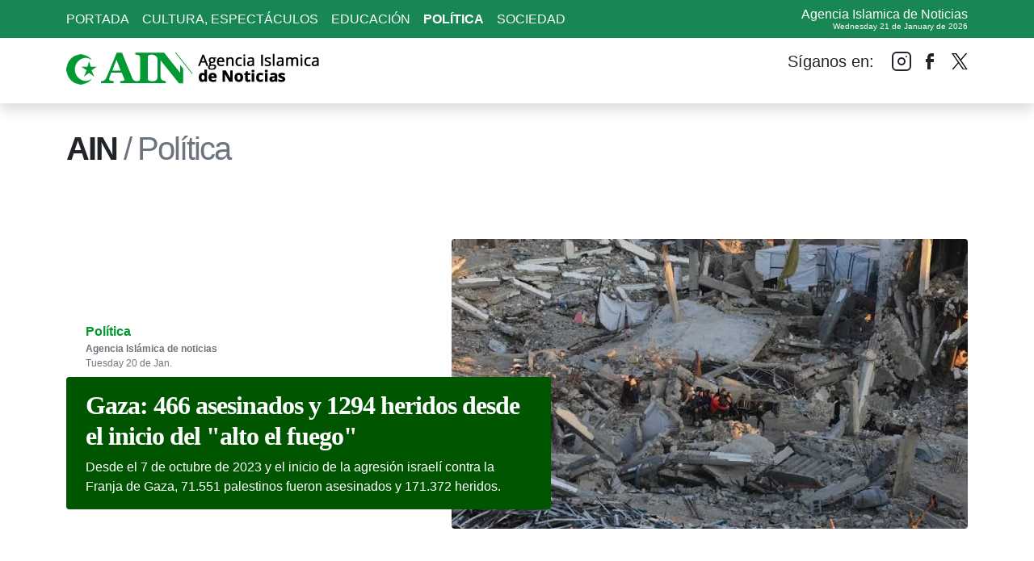

--- FILE ---
content_type: text/html; charset=UTF-8
request_url: https://www.ain.com.ar/politica
body_size: 10501
content:
<!doctype html><html amp lang="en"> <head> <meta charset="utf-8"> <meta name="viewport" content="width=device-width,minimum-scale=1,initial-scale=1"> <meta name=robots content="index,follow"> <meta name=cache-control content=Public> <meta name="Generator" content="Pupila CMS"> <meta property="fb:pages" content="126873397334294" /> <meta name="robots" content="index, follow" /> <meta name="googlebot" content="index, follow" /> <meta name="google" content="index, follow" /> <meta name="twitter:card" content="summary_large_image"> <script type="application/ld+json"> { "@context":"http://schema.org", "@type":"WebSite", "name":"AIN Agencia Islámica de noticias", "@id":"https://www.ain.com.ar/#website" } </script> <script type="application/ld+json"> { "@context":"http://schema.org", "@type":"Organization", "name":"AIN Agencia Islámica de noticias", "url":"https://www.ain.com.ar", "logo": { "@type":"ImageObject", "url": "https://www.ain.com.ar/assets/logo-226x85.jpg", "width":"226", "height":"85" }, "sameAs":[ "https://www.facebook.com/AGENCIAAIN1/", "https://www.twitter.com/noticiasain/" ] } </script> <title>Política / AIN Agencia Islámica de noticias</title> <meta name="description" content="Agencia islámica de noticias, portal dedicado a los acontecimientos relacionados con el Mundo Islámico que suceden a diario en cualquier región del planeta."> <meta property="og:description" content="Agencia islámica de noticias, portal dedicado a los acontecimientos relacionados con el Mundo Islámico que suceden a diario en cualquier región del planeta."> <link rel="canonical" href="https://www.ain.com.ar//politica" /> <script type="application/ld+json"> { "@context":"http://schema.org", "@type":"WebPage", "headline":"AIN Agencia Islámica de noticias", "url":"https://www.ain.com.ar/", "datePublished":"2018-08-31T15:46:05-03:00", "dateModified":"2018-10-08T13:55:11-03:00", "author":{ "@type":"Organization", "name":"AIN Agencia Islámica de noticias", "url":"https://www.ain.com.ar", "logo": { "@type":"ImageObject", "url": "https://www.ain.com.ar/assets/logo-226x85.jpg", "width":"226", "height":"85" }, "sameAs":[ "https://www.facebook.com/AGENCIAAIN1/", "https://www.twitter.com/noticiasain/" ] }, "publisher":{ "@type":"Organization", "name":"AIN Agencia Islámica de noticias", "url":"https://www.ain.com.ar", "logo": { "@type":"ImageObject", "url": "https://www.ain.com.ar/assets/logo-226x85.jpg", "width":"226", "height":"85" }, "sameAs":[ "https://www.facebook.com/AGENCIAAIN1/", "https://www.twitter.com/noticiasain/" ] }, "mainEntityOfPage":"/" } </script> <link rel="preconnect" href="https://fonts.gstatic.com"><link href="https://fonts.googleapis.com/css2?family=Open+Sans:wght@300;600;800&display=swap" rel="stylesheet"><script async src="https://cdn.ampproject.org/v0.js"></script><script async custom-element="amp-analytics" src="https://cdn.ampproject.org/v0/amp-analytics-0.1.js"></script><script async custom-element="amp-next-page" src="https://cdn.ampproject.org/v0/amp-next-page-1.0.js"></script><script async custom-element="amp-social-share" src="https://cdn.ampproject.org/v0/amp-social-share-0.1.js"></script><script async custom-element="amp-sidebar" src="https://cdn.ampproject.org/v0/amp-sidebar-0.1.js"></script><script async custom-element="amp-ad" src="https://cdn.ampproject.org/v0/amp-ad-0.1.js"></script><script async custom-element="amp-iframe" src="https://cdn.ampproject.org/v0/amp-iframe-0.1.js"></script><script async custom-template="amp-mustache" src="https://cdn.ampproject.org/v0/amp-mustache-0.2.js"></script> <style amp-boilerplate>body{-webkit-animation:-amp-start 8s steps(1,end) 0s 1 normal both;-moz-animation:-amp-start 8s steps(1,end) 0s 1 normal both;-ms-animation:-amp-start 8s steps(1,end) 0s 1 normal both;animation:-amp-start 8s steps(1,end) 0s 1 normal both}@-webkit-keyframes -amp-start{from{visibility:hidden}to{visibility:visible}}@-moz-keyframes -amp-start{from{visibility:hidden}to{visibility:visible}}@-ms-keyframes -amp-start{from{visibility:hidden}to{visibility:visible}}@-o-keyframes -amp-start{from{visibility:hidden}to{visibility:visible}}@keyframes -amp-start{from{visibility:hidden}to{visibility:visible}}</style> <noscript><style amp-boilerplate>body{-webkit-animation:none;-moz-animation:none;-ms-animation:none;animation:none}</style></noscript> <style amp-custom>@charset "UTF-8";:root{--bs-blue:#0d6efd;--bs-indigo:#6610f2;--bs-purple:#6f42c1;--bs-pink:#d63384;--bs-red:#dc3545;--bs-orange:#fd7e14;--bs-yellow:#ffc107;--bs-green:#198754;--bs-teal:#20c997;--bs-cyan:#0dcaf0;--bs-white:#fff;--bs-gray:#6c757d;--bs-gray-dark:#343a40;--bs-primary:#0d6efd;--bs-secondary:#6c757d;--bs-success:#198754;--bs-info:#0dcaf0;--bs-warning:#ffc107;--bs-danger:#dc3545;--bs-light:#f8f9fa;--bs-dark:#212529;--bs-font-sans-serif:system-ui,-apple-system,"Segoe UI",Roboto,"Helvetica Neue",Arial,"Noto Sans","Liberation Sans",sans-serif,"Apple Color Emoji","Segoe UI Emoji","Segoe UI Symbol","Noto Color Emoji";--bs-font-monospace:SFMono-Regular,Menlo,Monaco,Consolas,"Liberation Mono","Courier New",monospace;--bs-gradient:linear-gradient(180deg,rgba(255,255,255,0.15),rgba(255,255,255,0))}*,::after,::before{box-sizing:border-box}@media (prefers-reduced-motion:no-preference){:root{scroll-behavior:smooth}}body{margin:0;font-family:var(--bs-font-sans-serif);font-size:1rem;font-weight:400;line-height:1.5;color:#212529;background-color:#fff;-webkit-text-size-adjust:100%;-webkit-tap-highlight-color:transparent}hr{margin:1rem 0;color:inherit;background-color:currentColor;border:0;opacity:.25}.h1,.h2,.h4,.h5,.h6{margin-top:0;margin-bottom:.5rem;font-weight:500;line-height:1.2}.h1{font-size:calc(1.375rem + 1.5vw)}@media (min-width:1200px){.h1{font-size:2.5rem}}.h2{font-size:calc(1.325rem + .9vw)}@media (min-width:1200px){.h2{font-size:2rem}}.h4{font-size:calc(1.275rem + .3vw)}@media (min-width:1200px){.h4{font-size:1.5rem}}.h5{font-size:1.25rem}.h6{font-size:1rem}ol,ul{padding-left:2rem}ol,ul{margin-top:0;margin-bottom:1rem}ol ol,ol ul,ul ol,ul ul{margin-bottom:0}a{color:#0d6efd;text-decoration:underline}a:hover{color:#0a58ca}button{border-radius:0}button:focus:not(:focus-visible){outline:0}button{margin:0;font-family:inherit;font-size:inherit;line-height:inherit}button{text-transform:none}button{-webkit-appearance:button}button:not(:disabled){cursor:pointer}::-moz-focus-inner{padding:0;border-style:none}::-webkit-datetime-edit-day-field,::-webkit-datetime-edit-fields-wrapper,::-webkit-datetime-edit-hour-field,::-webkit-datetime-edit-minute,::-webkit-datetime-edit-month-field,::-webkit-datetime-edit-text,::-webkit-datetime-edit-year-field{padding:0}::-webkit-inner-spin-button{height:auto}::-webkit-search-decoration{-webkit-appearance:none}::-webkit-color-swatch-wrapper{padding:0}::file-selector-button{font:inherit}::-webkit-file-upload-button{font:inherit;-webkit-appearance:button}.display-6{font-size:calc(1.375rem + 1.5vw);font-weight:300;line-height:1.2}@media (min-width:1200px){.display-6{font-size:2.5rem}}.container,.container-fluid{width:100%;padding-right:var(--bs-gutter-x,.75rem);padding-left:var(--bs-gutter-x,.75rem);margin-right:auto;margin-left:auto}@media (min-width:576px){.container{max-width:540px}}@media (min-width:768px){.container{max-width:720px}}@media (min-width:992px){.container{max-width:960px}}@media (min-width:1200px){.container{max-width:1140px}}@media (min-width:1400px){.container{max-width:1320px}}.row{--bs-gutter-x:1.5rem;--bs-gutter-y:0;display:flex;flex-wrap:wrap;margin-top:calc(var(--bs-gutter-y) * -1);margin-right:calc(var(--bs-gutter-x)/ -2);margin-left:calc(var(--bs-gutter-x)/ -2)}.row>*{flex-shrink:0;width:100%;max-width:100%;padding-right:calc(var(--bs-gutter-x)/ 2);padding-left:calc(var(--bs-gutter-x)/ 2);margin-top:var(--bs-gutter-y)}.col-2{flex:0 0 auto;width:16.6666666667%}.col-4{flex:0 0 auto;width:33.3333333333%}.col-5{flex:0 0 auto;width:41.6666666667%}.col-8{flex:0 0 auto;width:66.6666666667%}.col-12{flex:0 0 auto;width:100%}@media (min-width:992px){.col-lg-4{flex:0 0 auto;width:33.3333333333%}.col-lg-5{flex:0 0 auto;width:41.6666666667%}.col-lg-7{flex:0 0 auto;width:58.3333333333%}}.nav{display:flex;flex-wrap:wrap;padding-left:0;margin-bottom:0;list-style:none}.nav-link{display:block;padding:.5rem 1rem;text-decoration:none;transition:color .15s ease-in-out,background-color .15s ease-in-out,border-color .15s ease-in-out}@media (prefers-reduced-motion:reduce){.nav-link{transition:none}}.breadcrumb{display:flex;flex-wrap:wrap;padding:0 0;margin-bottom:1rem;list-style:none}.breadcrumb-item+.breadcrumb-item{padding-left:.5rem}.breadcrumb-item+.breadcrumb-item::before{float:left;padding-right:.5rem;color:#6c757d;content:var(--bs-breadcrumb-divider,"/")}.breadcrumb-item.active{color:#6c757d}.badge{display:inline-block;padding:.35em .65em;font-size:.75em;font-weight:700;line-height:1;color:#fff;text-align:center;white-space:nowrap;vertical-align:baseline;border-radius:.25rem}.badge:empty{display:none}@-webkit-keyframes progress-bar-stripes{0%{background-position-x:1rem}}@keyframes progress-bar-stripes{0%{background-position-x:1rem}}@-webkit-keyframes spinner-border{to{transform:rotate(360deg)}}@keyframes spinner-border{to{transform:rotate(360deg)}}@-webkit-keyframes spinner-grow{0%{transform:scale(0)}50%{opacity:1;transform:none}}@keyframes spinner-grow{0%{transform:scale(0)}50%{opacity:1;transform:none}}.clearfix::after{display:block;clear:both;content:""}.float-start{float:left}.float-end{float:right}.overflow-hidden{overflow:hidden}.d-block{display:block}.d-none{display:none}.shadow{box-shadow:0 .5rem 1rem rgba(0,0,0,.15)}.position-relative{position:relative}.position-absolute{position:absolute}.position-fixed{position:fixed}.top-0{top:0}.bottom-0{bottom:0}.start-0{left:0}.end-0{right:0}.border-0{border:0}.w-100{width:100%}.flex-column{flex-direction:column}.mx-0{margin-right:0;margin-left:0}.me-2{margin-right:.5rem}.me-3{margin-right:1rem}.mb-0{margin-bottom:0}.mb-2{margin-bottom:.5rem}.mb-4{margin-bottom:1.5rem}.ms-3{margin-left:1rem}.p-4{padding:1.5rem}.px-0{padding-right:0;padding-left:0}.px-4{padding-right:1.5rem;padding-left:1.5rem}.px-5{padding-right:3rem;padding-left:3rem}.py-0{padding-top:0;padding-bottom:0}.py-2{padding-top:.5rem;padding-bottom:.5rem}.py-3{padding-top:1rem;padding-bottom:1rem}.py-5{padding-top:3rem;padding-bottom:3rem}.pt-0{padding-top:0}.pt-1{padding-top:.25rem}.pt-2{padding-top:.5rem}.pt-3{padding-top:1rem}.pt-4{padding-top:1.5rem}.pt-5{padding-top:3rem}.pe-0{padding-right:0}.pe-3{padding-right:1rem}.pb-4{padding-bottom:1.5rem}.pb-5{padding-bottom:3rem}.ps-0{padding-left:0}.ps-4{padding-left:1.5rem}.fs-6{font-size:1rem}.fw-normal{font-weight:400}.fw-bold{font-weight:700}.fw-bolder{font-weight:bolder}.text-end{text-align:right}.text-center{text-align:center}.text-decoration-none{text-decoration:none}.text-uppercase{text-transform:uppercase}.text-secondary{color:#6c757d}.text-success{color:#198754}.text-light{color:#f8f9fa}.text-dark{color:#212529}.text-white{color:#fff}.bg-success{background-color:#198754}.bg-dark{background-color:#212529}.bg-transparent{background-color:transparent}.rounded{border-radius:.25rem}@media (min-width:992px){.d-lg-block{display:block}.d-lg-none{display:none}.pt-lg-2{padding-top:.5rem}.pe-lg-0{padding-right:0}.ps-lg-0{padding-left:0}}body{font-family:'Time New Roman',sans-serif;background:#fff}a{transition:0.25s}a.text-light:hover{color:#000}a.nav-link:hover{color:#000}a.text-white:hover{color:#000}a.text-verde:hover{color:#000}.gg-facebook{box-sizing:border-box;position:relative;display:block;transform:scale(var(--ggs,1));width:20px;height:20px}.gg-facebook::after,.gg-facebook::before{content:"";display:block;position:absolute;box-sizing:border-box}.gg-facebook::before{width:8px;height:20px;border-left:4px solid;border-top:4px solid;border-top-left-radius:5px;left:6px}.gg-facebook::after{width:10px;height:4px;background:currentColor;top:7px;left:4px;transform:skew(-5deg)}.gg-instagram{box-sizing:border-box;position:relative;display:block;transform:scale(var(--ggs,1));border:2px solid transparent;box-shadow:0 0 0 2px;border-radius:4px;width:20px;height:20px}.gg-instagram::after,.gg-instagram::before{content:"";display:block;box-sizing:border-box;position:absolute}.gg-instagram::after{border:2px solid;left:3px;width:10px;height:10px;border-radius:100%;top:3px}.gg-instagram::before{border-radius:3px;width:2px;height:2px;background:currentColor;right:1px;top:1px}.gg-twitter{box-sizing:border-box;position:relative;display:block;transform:scale(var(--ggs,1));width:20px;height:20px}.gg-twitter::after,.gg-twitter::before{content:"";display:block;position:absolute;box-sizing:border-box;left:4px}.gg-twitter::before{width:9px;height:14px;border-left:4px solid;border-bottom:4px solid;border-bottom-left-radius:6px;background:linear-gradient(to left,currentColor 12px,transparent 0) no-repeat center 2px/10px 4px;top:4px}.gg-twitter::after{width:4px;height:4px;background:currentColor;border-radius:20px;top:2px;box-shadow:7px 4px 0,7px 12px 0}.gg-menu{transform:scale(var(--ggs,1))}.gg-menu,.gg-menu::after,.gg-menu::before{box-sizing:border-box;position:relative;display:block;width:20px;height:2px;border-radius:3px;background:currentColor}.gg-menu::after,.gg-menu::before{content:"";position:absolute;top:-6px}.gg-menu::after{top:6px}.gg{-webkit-font-smoothing:antialiased;display:inline-block;font-style:normal;font-variant:normal;text-rendering:auto;line-height:1}.ff{font-family:"Times New Roman",Times,serif}.ls-1{letter-spacing:-1px}.ls-2{letter-spacing:-2px}.bg-verde{background-color:#005500}.text-verde{color:#009933}.tx-12{font-size:12px}.twitter-x-icon{margin:10px 0 0 0;text-decoration:none;display:block;width:20px;height:20px;background-image:url('data:image/svg+xml;charset=utf-8,<svg xmlns="http://www.w3.org/2000/svg" width="1200" height="1227" fill="none"><path d="M714.163 519.284 1160.89 0h-105.86L667.137 450.887 357.328 0H0l468.492 681.821L0 1226.37h105.866l409.625-476.152 327.181 476.152H1200L714.137 519.284h.026zM569.165 687.828l-47.468-67.894-377.686-540.24h162.604l304.797 435.991 47.468 67.894 396.2 566.721H892.476L569.165 687.854v-.026z" fill="%23000"/></svg>');background-size:100%}</style> <link rel="apple-touch-icon" sizes="57x57" href="/assets/icons/apple-icon-57x57.png"><link rel="apple-touch-icon" sizes="60x60" href="/assets/icons/apple-icon-60x60.png"><link rel="apple-touch-icon" sizes="72x72" href="/assets/icons/apple-icon-72x72.png"><link rel="apple-touch-icon" sizes="76x76" href="/assets/icons/apple-icon-76x76.png"><link rel="apple-touch-icon" sizes="114x114" href="/assets/icons/apple-icon-114x114.png"><link rel="apple-touch-icon" sizes="120x120" href="/assets/icons/apple-icon-120x120.png"><link rel="apple-touch-icon" sizes="144x144" href="/assets/icons/apple-icon-144x144.png"><link rel="apple-touch-icon" sizes="152x152" href="/assets/icons/apple-icon-152x152.png"><link rel="apple-touch-icon" sizes="180x180" href="/assets/icons/apple-icon-180x180.png"><link rel="icon" type="image/png" sizes="192x192" href="/assets/icons/android-icon-192x192.png"><link rel="icon" type="image/png" sizes="32x32" href="/assets/icons/favicon-32x32.png"><link rel="icon" type="image/png" sizes="96x96" href="/assets/icons/favicon-96x96.png"><link rel="icon" type="image/png" sizes="16x16" href="/assets/icons/favicon-16x16.png"><link rel="manifest" href="/assets/icons/manifest.json"><meta name="msapplication-TileColor" content="#ffffff"><meta name="msapplication-TileImage" content="/assets/icons/ms-icon-144x144.png"><meta name="theme-color" content="#ffffff"> </head> <body><div class="shadow" next-page-hide><div class="d-none d-lg-block position-fixed top-0 start-0 end-0 pt-2 bg-success" style="z-index:999;"><div class="container"><div class="row"><div class="col-8 pe-0"><ul class="nav pt-1"> <li class="nav-item"><a href="/" class="nav-link text-uppercase text-decoration-none d-block h7 py-0 ps-0 fw-normal text-light">PORTADA</a></li><li class="nav-item"><a href="/cultura_educacion" class="nav-link text-uppercase text-decoration-none d-block h7 py-0 ps-0 fw-normal text-light">Cultura, Espectáculos</a></li><li class="nav-item"><a href="/educación" class="nav-link text-uppercase text-decoration-none d-block h7 py-0 ps-0 fw-normal text-light">Educación</a></li><li class="nav-item"><a href="/politica" class="nav-link text-uppercase text-decoration-none d-block h7 py-0 ps-0 fw-bolder text-white">Política</a></li><li class="nav-item"><a href="/sociedad" class="nav-link text-uppercase text-decoration-none d-block h7 py-0 ps-0 fw-normal text-light">Sociedad</a></li></ul></div><div class="col-4 ps-0"><div class="h6 text-end text-white">Agencia Islamica de Noticias<div style="font-size:10px;">Wednesday 21 de January de 2026</div></div></div></div></div></div><div class="d-none d-lg-block container pt-5"><div class="row mx-0"><div class="col-4 py-3 ps-0 pe-0"><a href="/"><amp-img alt="AIN Agencia Islámica de noticias" src="/assets/logo.png" width="313" height="41" data-amp-auto-lightbox-disable></amp-img></a></div><div class="col-8 py-2 pe-0"><div class="row"><div class="col-12"><div class="clearfix"> <div class="float-end text-white h5 mb-0"> <a href="https://twitter.com/AIN_ISLAMINFO?t=onqGN0SCBdBxLtvlHNH3eQ&s=09" target="_blank" class="float-end text-dark h2 d-block ms-3" title="Twitter" alt="Twitter"><div class="twitter-x-icon"></div></a> <a href="https://www.facebook.com/profile.php?id=100091643778983&mibextid=ZbWKwL" target="_blank" class="float-end text-dark h2 d-block ms-3" title="Facebook" alt="Facebook"><i class="gg gg-facebook"></i></a> <a href="https://www.instagram.com/ainnoticias/?igshid=OGQ5ZDc2ODk2ZA%3D%3D" target="_blank" class="float-end text-dark h2 d-block ms-3" title="Instagram" alt="Instagram"><i class="gg gg-instagram"></i></a> <div class="float-end text-dark h5 me-2 pt-2">Síganos en:</div></div> </div> </div></div></div></div></div><div class="d-block d-lg-none position-fixed top-0 start-0 bg-dark" style="width:100%; z-index:999;"><div class="row py-3"><div class="col-2"> <button class="text-white d-block border-0 bg-transparent ms-3" on="tap:sidebar1.toggle" aria-label="Menu" title="Menu"><i class="gg gg-menu"></i></button></div><div class="col-5 pt-1"><a href="/" class="d-block d-lg-none"><amp-img alt="AIN Agencia Islámica de noticias" src="/assets/logo2.png" width="313" height="41" layout="responsive" data-amp-auto-lightbox-disable></amp-img></a></div><div class="col-5 pt-2 pe-3 text-end"> <a href="https://twitter.com/AIN_ISLAMINFO?t=onqGN0SCBdBxLtvlHNH3eQ&s=09" target="_blank" class="float-right text-white me-3" title="Twitter" alt="Twitter"><i class="gg gg-twitter"></i></a> <a href="https://www.facebook.com/profile.php?id=100091643778983&mibextid=ZbWKwL" target="_blank" class="float-right text-white me-3" title="Facebook" alt="Facebook"><i class="gg gg-facebook"></i></a><a href="https://www.instagram.com/ainnoticias/?igshid=OGQ5ZDc2ODk2ZA%3D%3D" target="_blank" class="float-right text-white me-3" title="Instagram" alt="Instagram"><i class="gg gg-instagram"></i></a> </div></div></div><amp-sidebar id="sidebar1" layout="nodisplay" side="left" class="bg-ligth"> <div class="pt-5"><div class="row mx-0 "><div class="col-12 px-5 "><a href="/"><amp-img alt="AIN Agencia Islámica de noticias" src="/assets/logo.png" width="313" height="41" layout="responsive" data-amp-auto-lightbox-disable></amp-img></a></div><div class="col-12 px-5 py-5"><div class="row"><div class="col-12"><div class="clearfix"> <div class="text-dark h5 mb-0 py-3"> <div class="float-start text-dark h5 me-2 pt-2">Sumate:</div> <a href="https://www.instagram.com/ainnoticias/?igshid=OGQ5ZDc2ODk2ZA%3D%3D" target="_blank" class="float-start text-dark h2 d-block ms-3 pt-2" title="Instagram" alt="Instagram"><i class="gg gg-instagram"></i></a> <a href="https://www.facebook.com/profile.php?id=100091643778983&mibextid=ZbWKwL" target="_blank" class="float-start text-dark h2 d-block ms-3 pt-2" title="Facebook" alt="Facebook"><i class="gg gg-facebook"></i></a> <a href="https://twitter.com/AIN_ISLAMINFO?t=onqGN0SCBdBxLtvlHNH3eQ&s=09" target="_blank" class="float-start text-dark h2 d-block ms-3 pt-2" title="Twitter" alt="Twitter"><i class="gg gg-twitter"></i></a> </div></div> <hr class="mb-0"/></div></div></div><div class="col-12 px-5"><ul class="nav flex-column"> <li class="nav-item"><a href="/" class="w-100 nav-link text-uppercase text-decoration-none d-block h5 py-0 ps-0 text-secondary">PORTADA</a></li><li class="nav-item"><a href="/cultura_educacion" class="w-100 nav-link text-uppercase text-decoration-none d-block h5 py-0 ps-0 text-secondary">Cultura, Espectáculos</a></li><li class="nav-item"><a href="/educación" class="w-100 nav-link text-uppercase text-decoration-none d-block h5 py-0 ps-0 text-secondary">Educación</a></li><li class="nav-item"><a href="/politica" class="w-100 nav-link text-uppercase text-decoration-none d-block h5 py-0 ps-0 text-success">Política</a></li><li class="nav-item"><a href="/sociedad" class="w-100 nav-link text-uppercase text-decoration-none d-block h5 py-0 ps-0 text-secondary">Sociedad</a></li></ul></div></div></div></amp-sidebar></div><div class="container-fluid pt-3 pb-5 pt-4"><div class="row"><div class="col-12 px-0 pt-5 pt-lg-2"><div class="container"><div class="row mb-4"><div class="col-12 px-0"><nav aria-label="breadcrumb"> <ol class="breadcrumb mb-0"> <li class="breadcrumb-item"><a href="/" class="display-6 ls-2 text-decoration-none text-dark fw-bold">AIN</a></li> <li class="breadcrumb-item display-6 ls-2 active" aria-current="page">Política</li> </ol></nav></div></div></div><hr/></div></div><div class="row"><div class="col-12 pt-5 "><div class="d-none d-lg-block container mb-4"><div class="row"><div class="col-12 col-lg-5 py-2 ps-lg-0 position-relative"><div class="position-absolute bottom-0 mb-4" style="z-index:9;"><div class="ps-4 tx-12"><a href="/politica" class="text-decoration-none d-block text-verde fs-6 fw-bolder">Política</a></div><div class="text-secondary tx-12 ps-4 mb-2"><div class="fw-bold">Agencia Islámica de noticias</div><div>Tuesday 20 de Jan.</div></div><div class="bg-verde py-3 px-4 rounded" style="width:600px;"><div class="h2 mb-2"><a href="/news-23830-gaza-466-asesinados-y-1294-heridos-desde-el-inicio-del-alto-el-fuego" class="ff text-decoration-none text-white fw-bolder ls-1">Gaza: 466 asesinados y 1294 heridos desde el inicio del "alto el fuego"</a></div><div class="fw-normal text-white">Desde el 7 de octubre de 2023 y el inicio de la agresión israelí contra la Franja de Gaza, 71.551 palestinos fueron asesinados y 171.372 heridos.</div></div></div></div><div class="col-12 col-lg-7 pe-lg-0"><div class="rounded overflow-hidden"><a href="/news-23830-gaza-466-asesinados-y-1294-heridos-desde-el-inicio-del-alto-el-fuego"><amp-img src="/uploads/0000027733-resized-960x540.jpeg.webp" alt="Gaza-466-asesinados-y-1294-heridos-desde-el-inicio-del-alto-el-fuego" width="960" height="540" layout="responsive" data-amp-auto-lightbox-disable></amp-img></a></div></div></div></div><div class="d-block d-lg-none container px-0 pt-3"><div class="row mx-0"><div class="col-12 px-0"><div class="bg-verde rounded"><div class="rounded overflow-hidden"><a href="/news-23830-gaza-466-asesinados-y-1294-heridos-desde-el-inicio-del-alto-el-fuego"><amp-img src="/uploads/0000027733-resized-960x540.jpeg.webp" alt="Gaza-466-asesinados-y-1294-heridos-desde-el-inicio-del-alto-el-fuego" width="960" height="540" layout="responsive" data-amp-auto-lightbox-disable></amp-img></a></div><div class="p-4"><div class="h1 mb-2"><a href="/news-23830-gaza-466-asesinados-y-1294-heridos-desde-el-inicio-del-alto-el-fuego" class="ff text-decoration-none text-white fw-bolder ls-1">Gaza: 466 asesinados y 1294 heridos desde el inicio del "alto el fuego"</a></div><div class="fw-normal text-white">Desde el 7 de octubre de 2023 y el inicio de la agresión israelí contra la Franja de Gaza, 71.551 palestinos fueron asesinados y 171.372 heridos.</div></div></div></div></div></div></div></div></div><div class="container"><div class="row"><div class="col-12 px-0"></div></div><div class="row"><div class="col-12 col-lg-4 pb-4"><div class="rounded overflow-hidden mb-2" style="position:relative;"><a href="/news-23826-una-junta-de-paz-para-gaza-sin-gazatíes"><amp-img src="/uploads/0000027728-resized-240x135.jpg.webp" alt="Una-Junta-de-Paz-para-Gaza-sin-gazatíes" width="960" height="540" layout="responsive" data-amp-auto-lightbox-disable></amp-img></a></div><div class="mb-2 px-4" style="margin-top:-20px; position:relative; z-index:9;"><span class="badge rounded bg-verde mb-2"><a href="/politica" class="text-decoration-none d-block text-white">Política</a></span><div class="h4 mb-2"><a href="/news-23826-una-junta-de-paz-para-gaza-sin-gazatíes" class="ff text-decoration-none text-dark fw-bolder ls-1">"Una Junta de Paz" para Gaza sin gazatíes</a></div></div></div><div class="col-12 col-lg-4 pb-4"><div class="rounded overflow-hidden mb-2" style="position:relative;"><a href="/news-23824-diputada-francesa-revela-la-existencia-de-un-sitio-web-dedicado-a-monitorear-y-controlar-a-los-musulmanes"><amp-img src="/uploads/0000027726-resized-240x135.jpg.webp" alt="Diputada-francesa-revela-la-existencia-de-un-sitio-web-dedicado-a-monitorear-y-controlar-a-los-musulmanes" width="960" height="540" layout="responsive" data-amp-auto-lightbox-disable></amp-img></a></div><div class="mb-2 px-4" style="margin-top:-20px; position:relative; z-index:9;"><span class="badge rounded bg-verde mb-2"><a href="/politica" class="text-decoration-none d-block text-white">Política</a></span><div class="h4 mb-2"><a href="/news-23824-diputada-francesa-revela-la-existencia-de-un-sitio-web-dedicado-a-monitorear-y-controlar-a-los-musulmanes" class="ff text-decoration-none text-dark fw-bolder ls-1">Diputada francesa revela la existencia de un sitio web dedicado a monitorear y controlar a los musulmanes</a></div></div></div><div class="col-12 col-lg-4 pb-4"><div class="rounded overflow-hidden mb-2" style="position:relative;"><a href="/news-23823-israel-objeta-exclusión-de-funcionarios-israelíes-del-comité-de-gaza-propuesto-por-washington"><amp-img src="/uploads/0000027725-resized-240x135.jpg.webp" alt="Israel-objeta-exclusión-de-funcionarios-israelíes-del-comité-de-Gaza-propuesto-por-Washington" width="960" height="540" layout="responsive" data-amp-auto-lightbox-disable></amp-img></a></div><div class="mb-2 px-4" style="margin-top:-20px; position:relative; z-index:9;"><span class="badge rounded bg-verde mb-2"><a href="/politica" class="text-decoration-none d-block text-white">Política</a></span><div class="h4 mb-2"><a href="/news-23823-israel-objeta-exclusión-de-funcionarios-israelíes-del-comité-de-gaza-propuesto-por-washington" class="ff text-decoration-none text-dark fw-bolder ls-1">Israel objeta exclusión de funcionarios israelíes del comité de Gaza propuesto por Washington</a></div></div></div><div class="col-12 col-lg-4 pb-4"><div class="rounded overflow-hidden mb-2" style="position:relative;"><a href="/news-23822-argentina-designa-la-fuerza-quds-iraní-como-organización-terrorista"><amp-img src="/uploads/0000027724-resized-240x135.jpeg.webp" alt="Argentina-designa-la-Fuerza-Quds-iraní-como-organización-terrorista" width="960" height="540" layout="responsive" data-amp-auto-lightbox-disable></amp-img></a></div><div class="mb-2 px-4" style="margin-top:-20px; position:relative; z-index:9;"><span class="badge rounded bg-verde mb-2"><a href="/politica" class="text-decoration-none d-block text-white">Política</a></span><div class="h4 mb-2"><a href="/news-23822-argentina-designa-la-fuerza-quds-iraní-como-organización-terrorista" class="ff text-decoration-none text-dark fw-bolder ls-1">Argentina designa la Fuerza Quds iraní como organización terrorista</a></div></div></div><div class="col-12 col-lg-4 pb-4"><div class="rounded overflow-hidden mb-2" style="position:relative;"><a href="/news-23821-niños-nacen-de-forma-prematura-o-con-malformaciones-en-la-franja-de-gaza-por-bloqueo-de-israel"><amp-img src="/uploads/0000027723-resized-240x135.jpg.webp" alt="Niños-nacen-de-forma-prematura-o-con-malformaciones-en-la-franja-de-Gaza-por-bloqueo-de-Israel" width="960" height="540" layout="responsive" data-amp-auto-lightbox-disable></amp-img></a></div><div class="mb-2 px-4" style="margin-top:-20px; position:relative; z-index:9;"><span class="badge rounded bg-verde mb-2"><a href="/politica" class="text-decoration-none d-block text-white">Política</a></span><div class="h4 mb-2"><a href="/news-23821-niños-nacen-de-forma-prematura-o-con-malformaciones-en-la-franja-de-gaza-por-bloqueo-de-israel" class="ff text-decoration-none text-dark fw-bolder ls-1">Niños nacen de forma prematura o con malformaciones en la franja de Gaza por bloqueo de Israel</a></div></div></div><div class="col-12 col-lg-4 pb-4"><div class="rounded overflow-hidden mb-2" style="position:relative;"><a href="/news-23815-china-declara-su-disposición-a-desempeñar-un-papel-constructivo-hacia-la-paz-y-el-diálogo-en-irán"><amp-img src="/uploads/0000027713-resized-240x135.jpg.webp" alt="China-declara-su-disposición-a-desempeñar-un-papel-constructivo-hacia-la-paz-y-el-diálogo-en-Irán" width="960" height="540" layout="responsive" data-amp-auto-lightbox-disable></amp-img></a></div><div class="mb-2 px-4" style="margin-top:-20px; position:relative; z-index:9;"><span class="badge rounded bg-verde mb-2"><a href="/politica" class="text-decoration-none d-block text-white">Política</a></span><div class="h4 mb-2"><a href="/news-23815-china-declara-su-disposición-a-desempeñar-un-papel-constructivo-hacia-la-paz-y-el-diálogo-en-irán" class="ff text-decoration-none text-dark fw-bolder ls-1">China declara su disposición a "desempeñar un papel constructivo" hacia la paz y el diálogo en Irán</a></div></div></div><div class="col-12 col-lg-4 pb-4"><div class="rounded overflow-hidden mb-2" style="position:relative;"><a href="/news-23814-gaza-12-asesinados-y-18-heridos-en-las-últimas-24-horas"><amp-img src="/uploads/0000027711-resized-240x135.jpg.webp" alt="Gaza-12-asesinados-y-18-heridos-en-las-últimas-24-horas" width="960" height="540" layout="responsive" data-amp-auto-lightbox-disable></amp-img></a></div><div class="mb-2 px-4" style="margin-top:-20px; position:relative; z-index:9;"><span class="badge rounded bg-verde mb-2"><a href="/politica" class="text-decoration-none d-block text-white">Política</a></span><div class="h4 mb-2"><a href="/news-23814-gaza-12-asesinados-y-18-heridos-en-las-últimas-24-horas" class="ff text-decoration-none text-dark fw-bolder ls-1">Gaza: 12 asesinados y 18 heridos en las últimas 24 horas</a></div></div></div><div class="col-12 col-lg-4 pb-4"><div class="rounded overflow-hidden mb-2" style="position:relative;"><a href="/news-23813-países-islámicos-se-apresuran-a-adquirir-el-avión-de-combate-jf-17-de-pakistán"><amp-img src="/uploads/0000027710-resized-240x135.jpg.webp" alt="Países-islámicos-se-apresuran-a-adquirir-el-avión-de-combate-JF-17-de-Pakistán" width="960" height="540" layout="responsive" data-amp-auto-lightbox-disable></amp-img></a></div><div class="mb-2 px-4" style="margin-top:-20px; position:relative; z-index:9;"><span class="badge rounded bg-verde mb-2"><a href="/politica" class="text-decoration-none d-block text-white">Política</a></span><div class="h4 mb-2"><a href="/news-23813-países-islámicos-se-apresuran-a-adquirir-el-avión-de-combate-jf-17-de-pakistán" class="ff text-decoration-none text-dark fw-bolder ls-1">Países islámicos se apresuran a adquirir el avión de combate JF-17 de Pakistán</a></div></div></div><div class="col-12 col-lg-4 pb-4"><div class="rounded overflow-hidden mb-2" style="position:relative;"><a href="/news-23811-gaza-2-asesinados-y-5-heridos-en-las-últimas-24-horas"><amp-img src="/uploads/0000027708-resized-240x135.jpg.webp" alt="Gaza-2-asesinados-y-5-heridos-en-las-últimas-24-horas" width="960" height="540" layout="responsive" data-amp-auto-lightbox-disable></amp-img></a></div><div class="mb-2 px-4" style="margin-top:-20px; position:relative; z-index:9;"><span class="badge rounded bg-verde mb-2"><a href="/politica" class="text-decoration-none d-block text-white">Política</a></span><div class="h4 mb-2"><a href="/news-23811-gaza-2-asesinados-y-5-heridos-en-las-últimas-24-horas" class="ff text-decoration-none text-dark fw-bolder ls-1">Gaza: 2 asesinados y 5 heridos en las últimas 24 horas</a></div></div></div><div class="col-12 col-lg-4 pb-4"><div class="rounded overflow-hidden mb-2" style="position:relative;"><a href="/news-23808-el-gobierno-argentino-declaró-como-organización-terrorista-a-la-hermandad-musulmana"><amp-img src="/uploads/0000027705-resized-240x135.png.webp" alt="El-Gobierno-argentino-declaró-como-organización-terrorista-a-la-Hermandad-Musulmana" width="960" height="540" layout="responsive" data-amp-auto-lightbox-disable></amp-img></a></div><div class="mb-2 px-4" style="margin-top:-20px; position:relative; z-index:9;"><span class="badge rounded bg-verde mb-2"><a href="/politica" class="text-decoration-none d-block text-white">Política</a></span><div class="h4 mb-2"><a href="/news-23808-el-gobierno-argentino-declaró-como-organización-terrorista-a-la-hermandad-musulmana" class="ff text-decoration-none text-dark fw-bolder ls-1">El Gobierno argentino declaró como organización terrorista a la “Hermandad Musulmana”</a></div></div></div><div class="col-12 col-lg-4 pb-4"><div class="rounded overflow-hidden mb-2" style="position:relative;"><a href="/news-23806-gaza-449-asesinados-y-1246-heridos-desde-el-inicio-del-alto-el-fuego"><amp-img src="/uploads/0000027703-resized-240x135.jpg.webp" alt="Gaza-449-asesinados-y-1246-heridos-desde-el-inicio-del-alto-el-fuego" width="960" height="540" layout="responsive" data-amp-auto-lightbox-disable></amp-img></a></div><div class="mb-2 px-4" style="margin-top:-20px; position:relative; z-index:9;"><span class="badge rounded bg-verde mb-2"><a href="/politica" class="text-decoration-none d-block text-white">Política</a></span><div class="h4 mb-2"><a href="/news-23806-gaza-449-asesinados-y-1246-heridos-desde-el-inicio-del-alto-el-fuego" class="ff text-decoration-none text-dark fw-bolder ls-1">Gaza: 449 asesinados y 1246 heridos desde el inicio del "alto el fuego"</a></div></div></div><div class="col-12 col-lg-4 pb-4"><div class="rounded overflow-hidden mb-2" style="position:relative;"><a href="/news-23800-eeuu-designa-como-terroristas-a-los-hermanos-musulmanes-de-egipto-jordania-y-el-líbano"><amp-img src="/uploads/0000027697-resized-240x135.jpg.webp" alt="EEUU-designa-como-terroristas-a-los-Hermanos-Musulmanes-de-Egipto-Jordania-y-El-Líbano" width="960" height="540" layout="responsive" data-amp-auto-lightbox-disable></amp-img></a></div><div class="mb-2 px-4" style="margin-top:-20px; position:relative; z-index:9;"><span class="badge rounded bg-verde mb-2"><a href="/politica" class="text-decoration-none d-block text-white">Política</a></span><div class="h4 mb-2"><a href="/news-23800-eeuu-designa-como-terroristas-a-los-hermanos-musulmanes-de-egipto-jordania-y-el-líbano" class="ff text-decoration-none text-dark fw-bolder ls-1">EE.UU. designa como terroristas a los Hermanos Musulmanes de Egipto, Jordania y El Líbano</a></div></div></div><div class="col-12 col-lg-4 pb-4"><div class="rounded overflow-hidden mb-2" style="position:relative;"><a href="/news-23799-unicef-israel-asesinó-a-más-de-100-niños-desde-el-inicio-del-alto-el-fuego-en-gaza"><amp-img src="/uploads/0000027696-resized-240x135.jpg.webp" alt="UNICEF-Israel-asesinó-a-más-de-100-niños-desde-el-inicio-del-alto-el-fuego-en-Gaza" width="960" height="540" layout="responsive" data-amp-auto-lightbox-disable></amp-img></a></div><div class="mb-2 px-4" style="margin-top:-20px; position:relative; z-index:9;"><span class="badge rounded bg-verde mb-2"><a href="/politica" class="text-decoration-none d-block text-white">Política</a></span><div class="h4 mb-2"><a href="/news-23799-unicef-israel-asesinó-a-más-de-100-niños-desde-el-inicio-del-alto-el-fuego-en-gaza" class="ff text-decoration-none text-dark fw-bolder ls-1">UNICEF: Israel asesinó a más de 100 niños desde el inicio del "alto el fuego" en Gaza</a></div></div></div><div class="col-12 col-lg-4 pb-4"><div class="rounded overflow-hidden mb-2" style="position:relative;"><a href="/news-23798-oms-más-de-18500-pacientes-en-la-franja-de-gaza-requieren-evacuación-médica-urgente"><amp-img src="/uploads/0000027695-resized-240x135.jpg.webp" alt="OMS-Más-de-18500-pacientes-en-la-Franja-de-Gaza-requieren-evacuación-médica-urgente" width="960" height="540" layout="responsive" data-amp-auto-lightbox-disable></amp-img></a></div><div class="mb-2 px-4" style="margin-top:-20px; position:relative; z-index:9;"><span class="badge rounded bg-verde mb-2"><a href="/politica" class="text-decoration-none d-block text-white">Política</a></span><div class="h4 mb-2"><a href="/news-23798-oms-más-de-18500-pacientes-en-la-franja-de-gaza-requieren-evacuación-médica-urgente" class="ff text-decoration-none text-dark fw-bolder ls-1">OMS: Más de 18.500 pacientes en la Franja de Gaza requieren evacuación médica urgente</a></div></div></div><div class="col-12 col-lg-4 pb-4"><div class="rounded overflow-hidden mb-2" style="position:relative;"><a href="/news-23790-gaza-442-asesinados-y-1236-heridos-desde-el-inicio-del-alto-el-fuego"><amp-img src="/uploads/0000027684-resized-240x135.jpg.webp" alt="Gaza-442-asesinados-y-1236-heridos-desde-el-inicio-del-alto-el-fuego" width="960" height="540" layout="responsive" data-amp-auto-lightbox-disable></amp-img></a></div><div class="mb-2 px-4" style="margin-top:-20px; position:relative; z-index:9;"><span class="badge rounded bg-verde mb-2"><a href="/politica" class="text-decoration-none d-block text-white">Política</a></span><div class="h4 mb-2"><a href="/news-23790-gaza-442-asesinados-y-1236-heridos-desde-el-inicio-del-alto-el-fuego" class="ff text-decoration-none text-dark fw-bolder ls-1">Gaza: 442 asesinados y 1236 heridos desde el inicio del "alto el fuego"</a></div></div></div></div><div class="row"><div class="col-12"></div></div></div><amp-analytics type="googleanalytics" config="/ga4.json" data-credentials="include"><script type="application/json">{ "vars": { "GA4_MEASUREMENT_ID":"G-W7V2FC4RLM", "GA4_ENDPOINT_HOSTNAME":"www.google-analytics.com", "DEFAULT_PAGEVIEW_ENABLED": true, "GOOGLE_CONSENT_ENABLED": false, "WEBVITALS_TRACKING": true, "PERFORMANCE_TIMING_TRACKING": true, "SEND_DOUBLECLICK_BEACON": false }}</script></amp-analytics> <amp-next-page><script type="application/json">[	{"image": "/assets/logo.png", "title": "AIN Agencia Islámica de noticias", "url": "/politica/1"} ,	{"image": "/assets/logo.png", "title": "AIN Agencia Islámica de noticias", "url": "/politica/2"} ,	{"image": "/assets/logo.png", "title": "AIN Agencia Islámica de noticias", "url": "/politica/3"} ,	{"image": "/assets/logo.png", "title": "AIN Agencia Islámica de noticias", "url": "/politica/4"} ,	{"image": "/assets/logo.png", "title": "AIN Agencia Islámica de noticias", "url": "/politica/5"} ,	{"image": "/assets/logo.png", "title": "AIN Agencia Islámica de noticias", "url": "/politica/6"} ,	{"image": "/assets/logo.png", "title": "AIN Agencia Islámica de noticias", "url": "/politica/7"} ,	{"image": "/assets/logo.png", "title": "AIN Agencia Islámica de noticias", "url": "/politica/8"} ,	{"image": "/assets/logo.png", "title": "AIN Agencia Islámica de noticias", "url": "/politica/9"} ,	{"image": "/assets/logo.png", "title": "AIN Agencia Islámica de noticias", "url": "/politica/10"} ,	{"image": "/assets/logo.png", "title": "AIN Agencia Islámica de noticias", "url": "/politica/11"} ,	{"image": "/assets/logo.png", "title": "AIN Agencia Islámica de noticias", "url": "/politica/12"} ,	{"image": "/assets/logo.png", "title": "AIN Agencia Islámica de noticias", "url": "/politica/13"} ,	{"image": "/assets/logo.png", "title": "AIN Agencia Islámica de noticias", "url": "/politica/14"} ,	{"image": "/assets/logo.png", "title": "AIN Agencia Islámica de noticias", "url": "/politica/15"} ,	{"image": "/assets/logo.png", "title": "AIN Agencia Islámica de noticias", "url": "/politica/16"} ,	{"image": "/assets/logo.png", "title": "AIN Agencia Islámica de noticias", "url": "/politica/17"} ,	{"image": "/assets/logo.png", "title": "AIN Agencia Islámica de noticias", "url": "/politica/18"} ,	{"image": "/assets/logo.png", "title": "AIN Agencia Islámica de noticias", "url": "/politica/19"} ,	{"image": "/assets/logo.png", "title": "AIN Agencia Islámica de noticias", "url": "/politica/20"} ,	{"image": "/assets/logo.png", "title": "AIN Agencia Islámica de noticias", "url": "/politica/21"} ,	{"image": "/assets/logo.png", "title": "AIN Agencia Islámica de noticias", "url": "/politica/22"} ,	{"image": "/assets/logo.png", "title": "AIN Agencia Islámica de noticias", "url": "/politica/23"} ,	{"image": "/assets/logo.png", "title": "AIN Agencia Islámica de noticias", "url": "/politica/24"} ,	{"image": "/assets/logo.png", "title": "AIN Agencia Islámica de noticias", "url": "/politica/25"} ,	{"image": "/assets/logo.png", "title": "AIN Agencia Islámica de noticias", "url": "/politica/26"} ,	{"image": "/assets/logo.png", "title": "AIN Agencia Islámica de noticias", "url": "/politica/27"} ,	{"image": "/assets/logo.png", "title": "AIN Agencia Islámica de noticias", "url": "/politica/28"} ,	{"image": "/assets/logo.png", "title": "AIN Agencia Islámica de noticias", "url": "/politica/29"} ,	{"image": "/assets/logo.png", "title": "AIN Agencia Islámica de noticias", "url": "/politica/30"} ,	{"image": "/assets/logo.png", "title": "AIN Agencia Islámica de noticias", "url": "/politica/31"} ,	{"image": "/assets/logo.png", "title": "AIN Agencia Islámica de noticias", "url": "/politica/32"} ,	{"image": "/assets/logo.png", "title": "AIN Agencia Islámica de noticias", "url": "/politica/33"} ,	{"image": "/assets/logo.png", "title": "AIN Agencia Islámica de noticias", "url": "/politica/34"} ,	{"image": "/assets/logo.png", "title": "AIN Agencia Islámica de noticias", "url": "/politica/35"} ,	{"image": "/assets/logo.png", "title": "AIN Agencia Islámica de noticias", "url": "/politica/36"} ,	{"image": "/assets/logo.png", "title": "AIN Agencia Islámica de noticias", "url": "/politica/37"} ,	{"image": "/assets/logo.png", "title": "AIN Agencia Islámica de noticias", "url": "/politica/38"} ,	{"image": "/assets/logo.png", "title": "AIN Agencia Islámica de noticias", "url": "/politica/39"} ,	{"image": "/assets/logo.png", "title": "AIN Agencia Islámica de noticias", "url": "/politica/40"} ,	{"image": "/assets/logo.png", "title": "AIN Agencia Islámica de noticias", "url": "/politica/41"} ,	{"image": "/assets/logo.png", "title": "AIN Agencia Islámica de noticias", "url": "/politica/42"} ,	{"image": "/assets/logo.png", "title": "AIN Agencia Islámica de noticias", "url": "/politica/43"} ,	{"image": "/assets/logo.png", "title": "AIN Agencia Islámica de noticias", "url": "/politica/44"} ,	{"image": "/assets/logo.png", "title": "AIN Agencia Islámica de noticias", "url": "/politica/45"} ,	{"image": "/assets/logo.png", "title": "AIN Agencia Islámica de noticias", "url": "/politica/46"} ,	{"image": "/assets/logo.png", "title": "AIN Agencia Islámica de noticias", "url": "/politica/47"} ,	{"image": "/assets/logo.png", "title": "AIN Agencia Islámica de noticias", "url": "/politica/48"} ,	{"image": "/assets/logo.png", "title": "AIN Agencia Islámica de noticias", "url": "/politica/49"} ,	{"image": "/assets/logo.png", "title": "AIN Agencia Islámica de noticias", "url": "/politica/50"} ,	{"image": "/assets/logo.png", "title": "AIN Agencia Islámica de noticias", "url": "/politica/51"} ,	{"image": "/assets/logo.png", "title": "AIN Agencia Islámica de noticias", "url": "/politica/52"} ,	{"image": "/assets/logo.png", "title": "AIN Agencia Islámica de noticias", "url": "/politica/53"} ,	{"image": "/assets/logo.png", "title": "AIN Agencia Islámica de noticias", "url": "/politica/54"} ,	{"image": "/assets/logo.png", "title": "AIN Agencia Islámica de noticias", "url": "/politica/55"} ,	{"image": "/assets/logo.png", "title": "AIN Agencia Islámica de noticias", "url": "/politica/56"} ,	{"image": "/assets/logo.png", "title": "AIN Agencia Islámica de noticias", "url": "/politica/57"} ,	{"image": "/assets/logo.png", "title": "AIN Agencia Islámica de noticias", "url": "/politica/58"} ,	{"image": "/assets/logo.png", "title": "AIN Agencia Islámica de noticias", "url": "/politica/59"} ,	{"image": "/assets/logo.png", "title": "AIN Agencia Islámica de noticias", "url": "/politica/60"} ,	{"image": "/assets/logo.png", "title": "AIN Agencia Islámica de noticias", "url": "/politica/61"} ,	{"image": "/assets/logo.png", "title": "AIN Agencia Islámica de noticias", "url": "/politica/62"} ,	{"image": "/assets/logo.png", "title": "AIN Agencia Islámica de noticias", "url": "/politica/63"} ,	{"image": "/assets/logo.png", "title": "AIN Agencia Islámica de noticias", "url": "/politica/64"} ,	{"image": "/assets/logo.png", "title": "AIN Agencia Islámica de noticias", "url": "/politica/65"} ,	{"image": "/assets/logo.png", "title": "AIN Agencia Islámica de noticias", "url": "/politica/66"} ,	{"image": "/assets/logo.png", "title": "AIN Agencia Islámica de noticias", "url": "/politica/67"} ,	{"image": "/assets/logo.png", "title": "AIN Agencia Islámica de noticias", "url": "/politica/68"} ,	{"image": "/assets/logo.png", "title": "AIN Agencia Islámica de noticias", "url": "/politica/69"} ,	{"image": "/assets/logo.png", "title": "AIN Agencia Islámica de noticias", "url": "/politica/70"} ,	{"image": "/assets/logo.png", "title": "AIN Agencia Islámica de noticias", "url": "/politica/71"} ,	{"image": "/assets/logo.png", "title": "AIN Agencia Islámica de noticias", "url": "/politica/72"} ,	{"image": "/assets/logo.png", "title": "AIN Agencia Islámica de noticias", "url": "/politica/73"} ,	{"image": "/assets/logo.png", "title": "AIN Agencia Islámica de noticias", "url": "/politica/74"} ,	{"image": "/assets/logo.png", "title": "AIN Agencia Islámica de noticias", "url": "/politica/75"} ,	{"image": "/assets/logo.png", "title": "AIN Agencia Islámica de noticias", "url": "/politica/76"} ,	{"image": "/assets/logo.png", "title": "AIN Agencia Islámica de noticias", "url": "/politica/77"} ,	{"image": "/assets/logo.png", "title": "AIN Agencia Islámica de noticias", "url": "/politica/78"} ,	{"image": "/assets/logo.png", "title": "AIN Agencia Islámica de noticias", "url": "/politica/79"} ,	{"image": "/assets/logo.png", "title": "AIN Agencia Islámica de noticias", "url": "/politica/80"} ,	{"image": "/assets/logo.png", "title": "AIN Agencia Islámica de noticias", "url": "/politica/81"} ,	{"image": "/assets/logo.png", "title": "AIN Agencia Islámica de noticias", "url": "/politica/82"} ,	{"image": "/assets/logo.png", "title": "AIN Agencia Islámica de noticias", "url": "/politica/83"} ,	{"image": "/assets/logo.png", "title": "AIN Agencia Islámica de noticias", "url": "/politica/84"} ,	{"image": "/assets/logo.png", "title": "AIN Agencia Islámica de noticias", "url": "/politica/85"} ,	{"image": "/assets/logo.png", "title": "AIN Agencia Islámica de noticias", "url": "/politica/86"} ,	{"image": "/assets/logo.png", "title": "AIN Agencia Islámica de noticias", "url": "/politica/87"} ,	{"image": "/assets/logo.png", "title": "AIN Agencia Islámica de noticias", "url": "/politica/88"} ,	{"image": "/assets/logo.png", "title": "AIN Agencia Islámica de noticias", "url": "/politica/89"} ,	{"image": "/assets/logo.png", "title": "AIN Agencia Islámica de noticias", "url": "/politica/90"} ,	{"image": "/assets/logo.png", "title": "AIN Agencia Islámica de noticias", "url": "/politica/91"} ,	{"image": "/assets/logo.png", "title": "AIN Agencia Islámica de noticias", "url": "/politica/92"} ,	{"image": "/assets/logo.png", "title": "AIN Agencia Islámica de noticias", "url": "/politica/93"} ,	{"image": "/assets/logo.png", "title": "AIN Agencia Islámica de noticias", "url": "/politica/94"} ,	{"image": "/assets/logo.png", "title": "AIN Agencia Islámica de noticias", "url": "/politica/95"} ,	{"image": "/assets/logo.png", "title": "AIN Agencia Islámica de noticias", "url": "/politica/96"} ,	{"image": "/assets/logo.png", "title": "AIN Agencia Islámica de noticias", "url": "/politica/97"} ,	{"image": "/assets/logo.png", "title": "AIN Agencia Islámica de noticias", "url": "/politica/98"} ,	{"image": "/assets/logo.png", "title": "AIN Agencia Islámica de noticias", "url": "/politica/99"} ,	{"image": "/assets/logo.png", "title": "AIN Agencia Islámica de noticias", "url": "/politica/100"} ,	{"image": "/assets/logo.png", "title": "AIN Agencia Islámica de noticias", "url": "/politica/101"} ,	{"image": "/assets/logo.png", "title": "AIN Agencia Islámica de noticias", "url": "/politica/102"} ,	{"image": "/assets/logo.png", "title": "AIN Agencia Islámica de noticias", "url": "/politica/103"} ,	{"image": "/assets/logo.png", "title": "AIN Agencia Islámica de noticias", "url": "/politica/104"} ,	{"image": "/assets/logo.png", "title": "AIN Agencia Islámica de noticias", "url": "/politica/105"} ,	{"image": "/assets/logo.png", "title": "AIN Agencia Islámica de noticias", "url": "/politica/106"} ,	{"image": "/assets/logo.png", "title": "AIN Agencia Islámica de noticias", "url": "/politica/107"} ,	{"image": "/assets/logo.png", "title": "AIN Agencia Islámica de noticias", "url": "/politica/108"} ,	{"image": "/assets/logo.png", "title": "AIN Agencia Islámica de noticias", "url": "/politica/109"} ,	{"image": "/assets/logo.png", "title": "AIN Agencia Islámica de noticias", "url": "/politica/110"} ,	{"image": "/assets/logo.png", "title": "AIN Agencia Islámica de noticias", "url": "/politica/111"} ,	{"image": "/assets/logo.png", "title": "AIN Agencia Islámica de noticias", "url": "/politica/112"} ,	{"image": "/assets/logo.png", "title": "AIN Agencia Islámica de noticias", "url": "/politica/113"} ,	{"image": "/assets/logo.png", "title": "AIN Agencia Islámica de noticias", "url": "/politica/114"} ,	{"image": "/assets/logo.png", "title": "AIN Agencia Islámica de noticias", "url": "/politica/115"} ,	{"image": "/assets/logo.png", "title": "AIN Agencia Islámica de noticias", "url": "/politica/116"} ,	{"image": "/assets/logo.png", "title": "AIN Agencia Islámica de noticias", "url": "/politica/117"} ,	{"image": "/assets/logo.png", "title": "AIN Agencia Islámica de noticias", "url": "/politica/118"} ,	{"image": "/assets/logo.png", "title": "AIN Agencia Islámica de noticias", "url": "/politica/119"} ,	{"image": "/assets/logo.png", "title": "AIN Agencia Islámica de noticias", "url": "/politica/120"} ,	{"image": "/assets/logo.png", "title": "AIN Agencia Islámica de noticias", "url": "/politica/121"} ,	{"image": "/assets/logo.png", "title": "AIN Agencia Islámica de noticias", "url": "/politica/122"} ,	{"image": "/assets/logo.png", "title": "AIN Agencia Islámica de noticias", "url": "/politica/123"} ,	{"image": "/assets/logo.png", "title": "AIN Agencia Islámica de noticias", "url": "/politica/124"} ,	{"image": "/assets/logo.png", "title": "AIN Agencia Islámica de noticias", "url": "/politica/125"} ,	{"image": "/assets/logo.png", "title": "AIN Agencia Islámica de noticias", "url": "/politica/126"} ,	{"image": "/assets/logo.png", "title": "AIN Agencia Islámica de noticias", "url": "/politica/127"} ,	{"image": "/assets/logo.png", "title": "AIN Agencia Islámica de noticias", "url": "/politica/128"} ,	{"image": "/assets/logo.png", "title": "AIN Agencia Islámica de noticias", "url": "/politica/129"} ,	{"image": "/assets/logo.png", "title": "AIN Agencia Islámica de noticias", "url": "/politica/130"} ,	{"image": "/assets/logo.png", "title": "AIN Agencia Islámica de noticias", "url": "/politica/131"} ,	{"image": "/assets/logo.png", "title": "AIN Agencia Islámica de noticias", "url": "/politica/132"} ,	{"image": "/assets/logo.png", "title": "AIN Agencia Islámica de noticias", "url": "/politica/133"} ,	{"image": "/assets/logo.png", "title": "AIN Agencia Islámica de noticias", "url": "/politica/134"} ,	{"image": "/assets/logo.png", "title": "AIN Agencia Islámica de noticias", "url": "/politica/135"} ,	{"image": "/assets/logo.png", "title": "AIN Agencia Islámica de noticias", "url": "/politica/136"} ,	{"image": "/assets/logo.png", "title": "AIN Agencia Islámica de noticias", "url": "/politica/137"} ,	{"image": "/assets/logo.png", "title": "AIN Agencia Islámica de noticias", "url": "/politica/138"} ,	{"image": "/assets/logo.png", "title": "AIN Agencia Islámica de noticias", "url": "/politica/139"} ,	{"image": "/assets/logo.png", "title": "AIN Agencia Islámica de noticias", "url": "/politica/140"} ,	{"image": "/assets/logo.png", "title": "AIN Agencia Islámica de noticias", "url": "/politica/141"} ,	{"image": "/assets/logo.png", "title": "AIN Agencia Islámica de noticias", "url": "/politica/142"} ,	{"image": "/assets/logo.png", "title": "AIN Agencia Islámica de noticias", "url": "/politica/143"} ,	{"image": "/assets/logo.png", "title": "AIN Agencia Islámica de noticias", "url": "/politica/144"} ,	{"image": "/assets/logo.png", "title": "AIN Agencia Islámica de noticias", "url": "/politica/145"} ,	{"image": "/assets/logo.png", "title": "AIN Agencia Islámica de noticias", "url": "/politica/146"} ,	{"image": "/assets/logo.png", "title": "AIN Agencia Islámica de noticias", "url": "/politica/147"} ,	{"image": "/assets/logo.png", "title": "AIN Agencia Islámica de noticias", "url": "/politica/148"} ,	{"image": "/assets/logo.png", "title": "AIN Agencia Islámica de noticias", "url": "/politica/149"} ,	{"image": "/assets/logo.png", "title": "AIN Agencia Islámica de noticias", "url": "/politica/150"} ,	{"image": "/assets/logo.png", "title": "AIN Agencia Islámica de noticias", "url": "/politica/151"} ,	{"image": "/assets/logo.png", "title": "AIN Agencia Islámica de noticias", "url": "/politica/152"} ,	{"image": "/assets/logo.png", "title": "AIN Agencia Islámica de noticias", "url": "/politica/153"} ,	{"image": "/assets/logo.png", "title": "AIN Agencia Islámica de noticias", "url": "/politica/154"} ,	{"image": "/assets/logo.png", "title": "AIN Agencia Islámica de noticias", "url": "/politica/155"} ,	{"image": "/assets/logo.png", "title": "AIN Agencia Islámica de noticias", "url": "/politica/156"} ,	{"image": "/assets/logo.png", "title": "AIN Agencia Islámica de noticias", "url": "/politica/157"} ,	{"image": "/assets/logo.png", "title": "AIN Agencia Islámica de noticias", "url": "/politica/158"} ,	{"image": "/assets/logo.png", "title": "AIN Agencia Islámica de noticias", "url": "/politica/159"} ,	{"image": "/assets/logo.png", "title": "AIN Agencia Islámica de noticias", "url": "/politica/160"} ,	{"image": "/assets/logo.png", "title": "AIN Agencia Islámica de noticias", "url": "/politica/161"} ,	{"image": "/assets/logo.png", "title": "AIN Agencia Islámica de noticias", "url": "/politica/162"} ,	{"image": "/assets/logo.png", "title": "AIN Agencia Islámica de noticias", "url": "/politica/163"} ,	{"image": "/assets/logo.png", "title": "AIN Agencia Islámica de noticias", "url": "/politica/164"} ,	{"image": "/assets/logo.png", "title": "AIN Agencia Islámica de noticias", "url": "/politica/165"} ,	{"image": "/assets/logo.png", "title": "AIN Agencia Islámica de noticias", "url": "/politica/166"} ,	{"image": "/assets/logo.png", "title": "AIN Agencia Islámica de noticias", "url": "/politica/167"} ,	{"image": "/assets/logo.png", "title": "AIN Agencia Islámica de noticias", "url": "/politica/168"} ,	{"image": "/assets/logo.png", "title": "AIN Agencia Islámica de noticias", "url": "/politica/169"} ,	{"image": "/assets/logo.png", "title": "AIN Agencia Islámica de noticias", "url": "/politica/170"} ,	{"image": "/assets/logo.png", "title": "AIN Agencia Islámica de noticias", "url": "/politica/171"} ,	{"image": "/assets/logo.png", "title": "AIN Agencia Islámica de noticias", "url": "/politica/172"} ,	{"image": "/assets/logo.png", "title": "AIN Agencia Islámica de noticias", "url": "/politica/173"} ,	{"image": "/assets/logo.png", "title": "AIN Agencia Islámica de noticias", "url": "/politica/174"} ,	{"image": "/assets/logo.png", "title": "AIN Agencia Islámica de noticias", "url": "/politica/175"} ,	{"image": "/assets/logo.png", "title": "AIN Agencia Islámica de noticias", "url": "/politica/176"} ,	{"image": "/assets/logo.png", "title": "AIN Agencia Islámica de noticias", "url": "/politica/177"} ,	{"image": "/assets/logo.png", "title": "AIN Agencia Islámica de noticias", "url": "/politica/178"} ,	{"image": "/assets/logo.png", "title": "AIN Agencia Islámica de noticias", "url": "/politica/179"} ,	{"image": "/assets/logo.png", "title": "AIN Agencia Islámica de noticias", "url": "/politica/180"} ,	{"image": "/assets/logo.png", "title": "AIN Agencia Islámica de noticias", "url": "/politica/181"} ,	{"image": "/assets/logo.png", "title": "AIN Agencia Islámica de noticias", "url": "/politica/182"} ,	{"image": "/assets/logo.png", "title": "AIN Agencia Islámica de noticias", "url": "/politica/183"} ,	{"image": "/assets/logo.png", "title": "AIN Agencia Islámica de noticias", "url": "/politica/184"} ,	{"image": "/assets/logo.png", "title": "AIN Agencia Islámica de noticias", "url": "/politica/185"} ,	{"image": "/assets/logo.png", "title": "AIN Agencia Islámica de noticias", "url": "/politica/186"} ,	{"image": "/assets/logo.png", "title": "AIN Agencia Islámica de noticias", "url": "/politica/187"} ,	{"image": "/assets/logo.png", "title": "AIN Agencia Islámica de noticias", "url": "/politica/188"} ,	{"image": "/assets/logo.png", "title": "AIN Agencia Islámica de noticias", "url": "/politica/189"} ,	{"image": "/assets/logo.png", "title": "AIN Agencia Islámica de noticias", "url": "/politica/190"} ,	{"image": "/assets/logo.png", "title": "AIN Agencia Islámica de noticias", "url": "/politica/191"} ,	{"image": "/assets/logo.png", "title": "AIN Agencia Islámica de noticias", "url": "/politica/192"} ,	{"image": "/assets/logo.png", "title": "AIN Agencia Islámica de noticias", "url": "/politica/193"} ,	{"image": "/assets/logo.png", "title": "AIN Agencia Islámica de noticias", "url": "/politica/194"} ,	{"image": "/assets/logo.png", "title": "AIN Agencia Islámica de noticias", "url": "/politica/195"} ,	{"image": "/assets/logo.png", "title": "AIN Agencia Islámica de noticias", "url": "/politica/196"} ,	{"image": "/assets/logo.png", "title": "AIN Agencia Islámica de noticias", "url": "/politica/197"} ,	{"image": "/assets/logo.png", "title": "AIN Agencia Islámica de noticias", "url": "/politica/198"} ,	{"image": "/assets/logo.png", "title": "AIN Agencia Islámica de noticias", "url": "/politica/199"} ,	{"image": "/assets/logo.png", "title": "AIN Agencia Islámica de noticias", "url": "/politica/200"} ,	{"image": "/assets/logo.png", "title": "AIN Agencia Islámica de noticias", "url": "/politica/201"} ,	{"image": "/assets/logo.png", "title": "AIN Agencia Islámica de noticias", "url": "/politica/202"} ,	{"image": "/assets/logo.png", "title": "AIN Agencia Islámica de noticias", "url": "/politica/203"} ,	{"image": "/assets/logo.png", "title": "AIN Agencia Islámica de noticias", "url": "/politica/204"} ,	{"image": "/assets/logo.png", "title": "AIN Agencia Islámica de noticias", "url": "/politica/205"} ,	{"image": "/assets/logo.png", "title": "AIN Agencia Islámica de noticias", "url": "/politica/206"} ,	{"image": "/assets/logo.png", "title": "AIN Agencia Islámica de noticias", "url": "/politica/207"} ,	{"image": "/assets/logo.png", "title": "AIN Agencia Islámica de noticias", "url": "/politica/208"} ,	{"image": "/assets/logo.png", "title": "AIN Agencia Islámica de noticias", "url": "/politica/209"} ,	{"image": "/assets/logo.png", "title": "AIN Agencia Islámica de noticias", "url": "/politica/210"} ,	{"image": "/assets/logo.png", "title": "AIN Agencia Islámica de noticias", "url": "/politica/211"} ,	{"image": "/assets/logo.png", "title": "AIN Agencia Islámica de noticias", "url": "/politica/212"} ,	{"image": "/assets/logo.png", "title": "AIN Agencia Islámica de noticias", "url": "/politica/213"} ,	{"image": "/assets/logo.png", "title": "AIN Agencia Islámica de noticias", "url": "/politica/214"} ,	{"image": "/assets/logo.png", "title": "AIN Agencia Islámica de noticias", "url": "/politica/215"} ,	{"image": "/assets/logo.png", "title": "AIN Agencia Islámica de noticias", "url": "/politica/216"} ,	{"image": "/assets/logo.png", "title": "AIN Agencia Islámica de noticias", "url": "/politica/217"} ,	{"image": "/assets/logo.png", "title": "AIN Agencia Islámica de noticias", "url": "/politica/218"} ,	{"image": "/assets/logo.png", "title": "AIN Agencia Islámica de noticias", "url": "/politica/219"} ,	{"image": "/assets/logo.png", "title": "AIN Agencia Islámica de noticias", "url": "/politica/220"} ,	{"image": "/assets/logo.png", "title": "AIN Agencia Islámica de noticias", "url": "/politica/221"} ,	{"image": "/assets/logo.png", "title": "AIN Agencia Islámica de noticias", "url": "/politica/222"} ,	{"image": "/assets/logo.png", "title": "AIN Agencia Islámica de noticias", "url": "/politica/223"} ,	{"image": "/assets/logo.png", "title": "AIN Agencia Islámica de noticias", "url": "/politica/224"} ,	{"image": "/assets/logo.png", "title": "AIN Agencia Islámica de noticias", "url": "/politica/225"} ,	{"image": "/assets/logo.png", "title": "AIN Agencia Islámica de noticias", "url": "/politica/226"} ,	{"image": "/assets/logo.png", "title": "AIN Agencia Islámica de noticias", "url": "/politica/227"} ,	{"image": "/assets/logo.png", "title": "AIN Agencia Islámica de noticias", "url": "/politica/228"} ,	{"image": "/assets/logo.png", "title": "AIN Agencia Islámica de noticias", "url": "/politica/229"} ,	{"image": "/assets/logo.png", "title": "AIN Agencia Islámica de noticias", "url": "/politica/230"} ,	{"image": "/assets/logo.png", "title": "AIN Agencia Islámica de noticias", "url": "/politica/231"} ,	{"image": "/assets/logo.png", "title": "AIN Agencia Islámica de noticias", "url": "/politica/232"} ,	{"image": "/assets/logo.png", "title": "AIN Agencia Islámica de noticias", "url": "/politica/233"} ,	{"image": "/assets/logo.png", "title": "AIN Agencia Islámica de noticias", "url": "/politica/234"} ,	{"image": "/assets/logo.png", "title": "AIN Agencia Islámica de noticias", "url": "/politica/235"} ,	{"image": "/assets/logo.png", "title": "AIN Agencia Islámica de noticias", "url": "/politica/236"} ,	{"image": "/assets/logo.png", "title": "AIN Agencia Islámica de noticias", "url": "/politica/237"} ,	{"image": "/assets/logo.png", "title": "AIN Agencia Islámica de noticias", "url": "/politica/238"} ,	{"image": "/assets/logo.png", "title": "AIN Agencia Islámica de noticias", "url": "/politica/239"} ,	{"image": "/assets/logo.png", "title": "AIN Agencia Islámica de noticias", "url": "/politica/240"} ,	{"image": "/assets/logo.png", "title": "AIN Agencia Islámica de noticias", "url": "/politica/241"} ,	{"image": "/assets/logo.png", "title": "AIN Agencia Islámica de noticias", "url": "/politica/242"} ,	{"image": "/assets/logo.png", "title": "AIN Agencia Islámica de noticias", "url": "/politica/243"} ,	{"image": "/assets/logo.png", "title": "AIN Agencia Islámica de noticias", "url": "/politica/244"} ,	{"image": "/assets/logo.png", "title": "AIN Agencia Islámica de noticias", "url": "/politica/245"} ,	{"image": "/assets/logo.png", "title": "AIN Agencia Islámica de noticias", "url": "/politica/246"} ,	{"image": "/assets/logo.png", "title": "AIN Agencia Islámica de noticias", "url": "/politica/247"} ,	{"image": "/assets/logo.png", "title": "AIN Agencia Islámica de noticias", "url": "/politica/248"} ,	{"image": "/assets/logo.png", "title": "AIN Agencia Islámica de noticias", "url": "/politica/249"} ,	{"image": "/assets/logo.png", "title": "AIN Agencia Islámica de noticias", "url": "/politica/250"} ,	{"image": "/assets/logo.png", "title": "AIN Agencia Islámica de noticias", "url": "/politica/251"} ,	{"image": "/assets/logo.png", "title": "AIN Agencia Islámica de noticias", "url": "/politica/252"} ,	{"image": "/assets/logo.png", "title": "AIN Agencia Islámica de noticias", "url": "/politica/253"} ,	{"image": "/assets/logo.png", "title": "AIN Agencia Islámica de noticias", "url": "/politica/254"} ,	{"image": "/assets/logo.png", "title": "AIN Agencia Islámica de noticias", "url": "/politica/255"} ,	{"image": "/assets/logo.png", "title": "AIN Agencia Islámica de noticias", "url": "/politica/256"} ,	{"image": "/assets/logo.png", "title": "AIN Agencia Islámica de noticias", "url": "/politica/257"} ,	{"image": "/assets/logo.png", "title": "AIN Agencia Islámica de noticias", "url": "/politica/258"} ,	{"image": "/assets/logo.png", "title": "AIN Agencia Islámica de noticias", "url": "/politica/259"} ,	{"image": "/assets/logo.png", "title": "AIN Agencia Islámica de noticias", "url": "/politica/260"} ,	{"image": "/assets/logo.png", "title": "AIN Agencia Islámica de noticias", "url": "/politica/261"} ,	{"image": "/assets/logo.png", "title": "AIN Agencia Islámica de noticias", "url": "/politica/262"} ,	{"image": "/assets/logo.png", "title": "AIN Agencia Islámica de noticias", "url": "/politica/263"} ,	{"image": "/assets/logo.png", "title": "AIN Agencia Islámica de noticias", "url": "/politica/264"} ,	{"image": "/assets/logo.png", "title": "AIN Agencia Islámica de noticias", "url": "/politica/265"} ,	{"image": "/assets/logo.png", "title": "AIN Agencia Islámica de noticias", "url": "/politica/266"} ,	{"image": "/assets/logo.png", "title": "AIN Agencia Islámica de noticias", "url": "/politica/267"} ,	{"image": "/assets/logo.png", "title": "AIN Agencia Islámica de noticias", "url": "/politica/268"} ,	{"image": "/assets/logo.png", "title": "AIN Agencia Islámica de noticias", "url": "/politica/269"} ,	{"image": "/assets/logo.png", "title": "AIN Agencia Islámica de noticias", "url": "/politica/270"} ,	{"image": "/assets/logo.png", "title": "AIN Agencia Islámica de noticias", "url": "/politica/271"} ,	{"image": "/assets/logo.png", "title": "AIN Agencia Islámica de noticias", "url": "/politica/272"} ,	{"image": "/assets/logo.png", "title": "AIN Agencia Islámica de noticias", "url": "/politica/273"} ,	{"image": "/assets/logo.png", "title": "AIN Agencia Islámica de noticias", "url": "/politica/274"} ,	{"image": "/assets/logo.png", "title": "AIN Agencia Islámica de noticias", "url": "/politica/275"} ,	{"image": "/assets/logo.png", "title": "AIN Agencia Islámica de noticias", "url": "/politica/276"} ,	{"image": "/assets/logo.png", "title": "AIN Agencia Islámica de noticias", "url": "/politica/277"} ,	{"image": "/assets/logo.png", "title": "AIN Agencia Islámica de noticias", "url": "/politica/278"} ,	{"image": "/assets/logo.png", "title": "AIN Agencia Islámica de noticias", "url": "/politica/279"} ,	{"image": "/assets/logo.png", "title": "AIN Agencia Islámica de noticias", "url": "/politica/280"} ,	{"image": "/assets/logo.png", "title": "AIN Agencia Islámica de noticias", "url": "/politica/281"} ,	{"image": "/assets/logo.png", "title": "AIN Agencia Islámica de noticias", "url": "/politica/282"} ,	{"image": "/assets/logo.png", "title": "AIN Agencia Islámica de noticias", "url": "/politica/283"} ,	{"image": "/assets/logo.png", "title": "AIN Agencia Islámica de noticias", "url": "/politica/284"} ,	{"image": "/assets/logo.png", "title": "AIN Agencia Islámica de noticias", "url": "/politica/285"} ,	{"image": "/assets/logo.png", "title": "AIN Agencia Islámica de noticias", "url": "/politica/286"} ,	{"image": "/assets/logo.png", "title": "AIN Agencia Islámica de noticias", "url": "/politica/287"} ,	{"image": "/assets/logo.png", "title": "AIN Agencia Islámica de noticias", "url": "/politica/288"} ,	{"image": "/assets/logo.png", "title": "AIN Agencia Islámica de noticias", "url": "/politica/289"} ,	{"image": "/assets/logo.png", "title": "AIN Agencia Islámica de noticias", "url": "/politica/290"} ,	{"image": "/assets/logo.png", "title": "AIN Agencia Islámica de noticias", "url": "/politica/291"} ,	{"image": "/assets/logo.png", "title": "AIN Agencia Islámica de noticias", "url": "/politica/292"} ,	{"image": "/assets/logo.png", "title": "AIN Agencia Islámica de noticias", "url": "/politica/293"} ,	{"image": "/assets/logo.png", "title": "AIN Agencia Islámica de noticias", "url": "/politica/294"} ,	{"image": "/assets/logo.png", "title": "AIN Agencia Islámica de noticias", "url": "/politica/295"} ,	{"image": "/assets/logo.png", "title": "AIN Agencia Islámica de noticias", "url": "/politica/296"} ,	{"image": "/assets/logo.png", "title": "AIN Agencia Islámica de noticias", "url": "/politica/297"} ,	{"image": "/assets/logo.png", "title": "AIN Agencia Islámica de noticias", "url": "/politica/298"} ,	{"image": "/assets/logo.png", "title": "AIN Agencia Islámica de noticias", "url": "/politica/299"} ,	{"image": "/assets/logo.png", "title": "AIN Agencia Islámica de noticias", "url": "/politica/300"} ,	{"image": "/assets/logo.png", "title": "AIN Agencia Islámica de noticias", "url": "/politica/301"} ,	{"image": "/assets/logo.png", "title": "AIN Agencia Islámica de noticias", "url": "/politica/302"} ,	{"image": "/assets/logo.png", "title": "AIN Agencia Islámica de noticias", "url": "/politica/303"} ,	{"image": "/assets/logo.png", "title": "AIN Agencia Islámica de noticias", "url": "/politica/304"} ,	{"image": "/assets/logo.png", "title": "AIN Agencia Islámica de noticias", "url": "/politica/305"} ,	{"image": "/assets/logo.png", "title": "AIN Agencia Islámica de noticias", "url": "/politica/306"} ,	{"image": "/assets/logo.png", "title": "AIN Agencia Islámica de noticias", "url": "/politica/307"} ,	{"image": "/assets/logo.png", "title": "AIN Agencia Islámica de noticias", "url": "/politica/308"} ,	{"image": "/assets/logo.png", "title": "AIN Agencia Islámica de noticias", "url": "/politica/309"} ,	{"image": "/assets/logo.png", "title": "AIN Agencia Islámica de noticias", "url": "/politica/310"} ,	{"image": "/assets/logo.png", "title": "AIN Agencia Islámica de noticias", "url": "/politica/311"} ,	{"image": "/assets/logo.png", "title": "AIN Agencia Islámica de noticias", "url": "/politica/312"} ,	{"image": "/assets/logo.png", "title": "AIN Agencia Islámica de noticias", "url": "/politica/313"} ,	{"image": "/assets/logo.png", "title": "AIN Agencia Islámica de noticias", "url": "/politica/314"} ,	{"image": "/assets/logo.png", "title": "AIN Agencia Islámica de noticias", "url": "/politica/315"} ,	{"image": "/assets/logo.png", "title": "AIN Agencia Islámica de noticias", "url": "/politica/316"} ,	{"image": "/assets/logo.png", "title": "AIN Agencia Islámica de noticias", "url": "/politica/317"} ,	{"image": "/assets/logo.png", "title": "AIN Agencia Islámica de noticias", "url": "/politica/318"} ,	{"image": "/assets/logo.png", "title": "AIN Agencia Islámica de noticias", "url": "/politica/319"} ,	{"image": "/assets/logo.png", "title": "AIN Agencia Islámica de noticias", "url": "/politica/320"} ,	{"image": "/assets/logo.png", "title": "AIN Agencia Islámica de noticias", "url": "/politica/321"} ,	{"image": "/assets/logo.png", "title": "AIN Agencia Islámica de noticias", "url": "/politica/322"} ,	{"image": "/assets/logo.png", "title": "AIN Agencia Islámica de noticias", "url": "/politica/323"} ,	{"image": "/assets/logo.png", "title": "AIN Agencia Islámica de noticias", "url": "/politica/324"} ,	{"image": "/assets/logo.png", "title": "AIN Agencia Islámica de noticias", "url": "/politica/325"} ,	{"image": "/assets/logo.png", "title": "AIN Agencia Islámica de noticias", "url": "/politica/326"} ,	{"image": "/assets/logo.png", "title": "AIN Agencia Islámica de noticias", "url": "/politica/327"} ,	{"image": "/assets/logo.png", "title": "AIN Agencia Islámica de noticias", "url": "/politica/328"} ,	{"image": "/assets/logo.png", "title": "AIN Agencia Islámica de noticias", "url": "/politica/329"} ,	{"image": "/assets/logo.png", "title": "AIN Agencia Islámica de noticias", "url": "/politica/330"} ,	{"image": "/assets/logo.png", "title": "AIN Agencia Islámica de noticias", "url": "/politica/331"} ,	{"image": "/assets/logo.png", "title": "AIN Agencia Islámica de noticias", "url": "/politica/332"} ,	{"image": "/assets/logo.png", "title": "AIN Agencia Islámica de noticias", "url": "/politica/333"} ,	{"image": "/assets/logo.png", "title": "AIN Agencia Islámica de noticias", "url": "/politica/334"} ,	{"image": "/assets/logo.png", "title": "AIN Agencia Islámica de noticias", "url": "/politica/335"} ,	{"image": "/assets/logo.png", "title": "AIN Agencia Islámica de noticias", "url": "/politica/336"} ,	{"image": "/assets/logo.png", "title": "AIN Agencia Islámica de noticias", "url": "/politica/337"} ,	{"image": "/assets/logo.png", "title": "AIN Agencia Islámica de noticias", "url": "/politica/338"} ,	{"image": "/assets/logo.png", "title": "AIN Agencia Islámica de noticias", "url": "/politica/339"} ,	{"image": "/assets/logo.png", "title": "AIN Agencia Islámica de noticias", "url": "/politica/340"} ,	{"image": "/assets/logo.png", "title": "AIN Agencia Islámica de noticias", "url": "/politica/341"} ,	{"image": "/assets/logo.png", "title": "AIN Agencia Islámica de noticias", "url": "/politica/342"} ,	{"image": "/assets/logo.png", "title": "AIN Agencia Islámica de noticias", "url": "/politica/343"} ,	{"image": "/assets/logo.png", "title": "AIN Agencia Islámica de noticias", "url": "/politica/344"} ,	{"image": "/assets/logo.png", "title": "AIN Agencia Islámica de noticias", "url": "/politica/345"} ,	{"image": "/assets/logo.png", "title": "AIN Agencia Islámica de noticias", "url": "/politica/346"} ,	{"image": "/assets/logo.png", "title": "AIN Agencia Islámica de noticias", "url": "/politica/347"} ,	{"image": "/assets/logo.png", "title": "AIN Agencia Islámica de noticias", "url": "/politica/348"} ,	{"image": "/assets/logo.png", "title": "AIN Agencia Islámica de noticias", "url": "/politica/349"} ,	{"image": "/assets/logo.png", "title": "AIN Agencia Islámica de noticias", "url": "/politica/350"} ,	{"image": "/assets/logo.png", "title": "AIN Agencia Islámica de noticias", "url": "/politica/351"} ,	{"image": "/assets/logo.png", "title": "AIN Agencia Islámica de noticias", "url": "/politica/352"} ,	{"image": "/assets/logo.png", "title": "AIN Agencia Islámica de noticias", "url": "/politica/353"} ,	{"image": "/assets/logo.png", "title": "AIN Agencia Islámica de noticias", "url": "/politica/354"} ,	{"image": "/assets/logo.png", "title": "AIN Agencia Islámica de noticias", "url": "/politica/355"} ,	{"image": "/assets/logo.png", "title": "AIN Agencia Islámica de noticias", "url": "/politica/356"} ,	{"image": "/assets/logo.png", "title": "AIN Agencia Islámica de noticias", "url": "/politica/357"} ,	{"image": "/assets/logo.png", "title": "AIN Agencia Islámica de noticias", "url": "/politica/358"} ,	{"image": "/assets/logo.png", "title": "AIN Agencia Islámica de noticias", "url": "/politica/359"} ,	{"image": "/assets/logo.png", "title": "AIN Agencia Islámica de noticias", "url": "/politica/360"} ,	{"image": "/assets/logo.png", "title": "AIN Agencia Islámica de noticias", "url": "/politica/361"} ,	{"image": "/assets/logo.png", "title": "AIN Agencia Islámica de noticias", "url": "/politica/362"} ,	{"image": "/assets/logo.png", "title": "AIN Agencia Islámica de noticias", "url": "/politica/363"} ,	{"image": "/assets/logo.png", "title": "AIN Agencia Islámica de noticias", "url": "/politica/364"} ,	{"image": "/assets/logo.png", "title": "AIN Agencia Islámica de noticias", "url": "/politica/365"} ,	{"image": "/assets/logo.png", "title": "AIN Agencia Islámica de noticias", "url": "/politica/366"} ,	{"image": "/assets/logo.png", "title": "AIN Agencia Islámica de noticias", "url": "/politica/367"} ,	{"image": "/assets/logo.png", "title": "AIN Agencia Islámica de noticias", "url": "/politica/368"} ,	{"image": "/assets/logo.png", "title": "AIN Agencia Islámica de noticias", "url": "/politica/369"} ,	{"image": "/assets/logo.png", "title": "AIN Agencia Islámica de noticias", "url": "/politica/370"} ,	{"image": "/assets/logo.png", "title": "AIN Agencia Islámica de noticias", "url": "/politica/371"} ,	{"image": "/assets/logo.png", "title": "AIN Agencia Islámica de noticias", "url": "/politica/372"} ,	{"image": "/assets/logo.png", "title": "AIN Agencia Islámica de noticias", "url": "/politica/373"} ,	{"image": "/assets/logo.png", "title": "AIN Agencia Islámica de noticias", "url": "/politica/374"} ,	{"image": "/assets/logo.png", "title": "AIN Agencia Islámica de noticias", "url": "/politica/375"} ,	{"image": "/assets/logo.png", "title": "AIN Agencia Islámica de noticias", "url": "/politica/376"} ,	{"image": "/assets/logo.png", "title": "AIN Agencia Islámica de noticias", "url": "/politica/377"} ,	{"image": "/assets/logo.png", "title": "AIN Agencia Islámica de noticias", "url": "/politica/378"} ,	{"image": "/assets/logo.png", "title": "AIN Agencia Islámica de noticias", "url": "/politica/379"} ,	{"image": "/assets/logo.png", "title": "AIN Agencia Islámica de noticias", "url": "/politica/380"} ,	{"image": "/assets/logo.png", "title": "AIN Agencia Islámica de noticias", "url": "/politica/381"} ,	{"image": "/assets/logo.png", "title": "AIN Agencia Islámica de noticias", "url": "/politica/382"} ,	{"image": "/assets/logo.png", "title": "AIN Agencia Islámica de noticias", "url": "/politica/383"} ,	{"image": "/assets/logo.png", "title": "AIN Agencia Islámica de noticias", "url": "/politica/384"} ,	{"image": "/assets/logo.png", "title": "AIN Agencia Islámica de noticias", "url": "/politica/385"} ,	{"image": "/assets/logo.png", "title": "AIN Agencia Islámica de noticias", "url": "/politica/386"} ,	{"image": "/assets/logo.png", "title": "AIN Agencia Islámica de noticias", "url": "/politica/387"} ,	{"image": "/assets/logo.png", "title": "AIN Agencia Islámica de noticias", "url": "/politica/388"} ,	{"image": "/assets/logo.png", "title": "AIN Agencia Islámica de noticias", "url": "/politica/389"} ,	{"image": "/assets/logo.png", "title": "AIN Agencia Islámica de noticias", "url": "/politica/390"} ,	{"image": "/assets/logo.png", "title": "AIN Agencia Islámica de noticias", "url": "/politica/391"} ,	{"image": "/assets/logo.png", "title": "AIN Agencia Islámica de noticias", "url": "/politica/392"} ,	{"image": "/assets/logo.png", "title": "AIN Agencia Islámica de noticias", "url": "/politica/393"} ,	{"image": "/assets/logo.png", "title": "AIN Agencia Islámica de noticias", "url": "/politica/394"} ,	{"image": "/assets/logo.png", "title": "AIN Agencia Islámica de noticias", "url": "/politica/395"} ,	{"image": "/assets/logo.png", "title": "AIN Agencia Islámica de noticias", "url": "/politica/396"} ,	{"image": "/assets/logo.png", "title": "AIN Agencia Islámica de noticias", "url": "/politica/397"} ,	{"image": "/assets/logo.png", "title": "AIN Agencia Islámica de noticias", "url": "/politica/398"} ,	{"image": "/assets/logo.png", "title": "AIN Agencia Islámica de noticias", "url": "/politica/399"} ,	{"image": "/assets/logo.png", "title": "AIN Agencia Islámica de noticias", "url": "/politica/400"} ,	{"image": "/assets/logo.png", "title": "AIN Agencia Islámica de noticias", "url": "/politica/401"} ,	{"image": "/assets/logo.png", "title": "AIN Agencia Islámica de noticias", "url": "/politica/402"} ,	{"image": "/assets/logo.png", "title": "AIN Agencia Islámica de noticias", "url": "/politica/403"} ,	{"image": "/assets/logo.png", "title": "AIN Agencia Islámica de noticias", "url": "/politica/404"} ,	{"image": "/assets/logo.png", "title": "AIN Agencia Islámica de noticias", "url": "/politica/405"} ,	{"image": "/assets/logo.png", "title": "AIN Agencia Islámica de noticias", "url": "/politica/406"} ,	{"image": "/assets/logo.png", "title": "AIN Agencia Islámica de noticias", "url": "/politica/407"} ,	{"image": "/assets/logo.png", "title": "AIN Agencia Islámica de noticias", "url": "/politica/408"} ,	{"image": "/assets/logo.png", "title": "AIN Agencia Islámica de noticias", "url": "/politica/409"} ,	{"image": "/assets/logo.png", "title": "AIN Agencia Islámica de noticias", "url": "/politica/410"} ,	{"image": "/assets/logo.png", "title": "AIN Agencia Islámica de noticias", "url": "/politica/411"} ,	{"image": "/assets/logo.png", "title": "AIN Agencia Islámica de noticias", "url": "/politica/412"} ,	{"image": "/assets/logo.png", "title": "AIN Agencia Islámica de noticias", "url": "/politica/413"} ,	{"image": "/assets/logo.png", "title": "AIN Agencia Islámica de noticias", "url": "/politica/414"} ,	{"image": "/assets/logo.png", "title": "AIN Agencia Islámica de noticias", "url": "/politica/415"} ,	{"image": "/assets/logo.png", "title": "AIN Agencia Islámica de noticias", "url": "/politica/416"} ,	{"image": "/assets/logo.png", "title": "AIN Agencia Islámica de noticias", "url": "/politica/417"} ,	{"image": "/assets/logo.png", "title": "AIN Agencia Islámica de noticias", "url": "/politica/418"} ,	{"image": "/assets/logo.png", "title": "AIN Agencia Islámica de noticias", "url": "/politica/419"} ,	{"image": "/assets/logo.png", "title": "AIN Agencia Islámica de noticias", "url": "/politica/420"} ,	{"image": "/assets/logo.png", "title": "AIN Agencia Islámica de noticias", "url": "/politica/421"} ,	{"image": "/assets/logo.png", "title": "AIN Agencia Islámica de noticias", "url": "/politica/422"} ,	{"image": "/assets/logo.png", "title": "AIN Agencia Islámica de noticias", "url": "/politica/423"} ,	{"image": "/assets/logo.png", "title": "AIN Agencia Islámica de noticias", "url": "/politica/424"} ,	{"image": "/assets/logo.png", "title": "AIN Agencia Islámica de noticias", "url": "/politica/425"} ,	{"image": "/assets/logo.png", "title": "AIN Agencia Islámica de noticias", "url": "/politica/426"} ,	{"image": "/assets/logo.png", "title": "AIN Agencia Islámica de noticias", "url": "/politica/427"} ,	{"image": "/assets/logo.png", "title": "AIN Agencia Islámica de noticias", "url": "/politica/428"} ,	{"image": "/assets/logo.png", "title": "AIN Agencia Islámica de noticias", "url": "/politica/429"} ,	{"image": "/assets/logo.png", "title": "AIN Agencia Islámica de noticias", "url": "/politica/430"} ,	{"image": "/assets/logo.png", "title": "AIN Agencia Islámica de noticias", "url": "/politica/431"} ,	{"image": "/assets/logo.png", "title": "AIN Agencia Islámica de noticias", "url": "/politica/432"} ,	{"image": "/assets/logo.png", "title": "AIN Agencia Islámica de noticias", "url": "/politica/433"} ,	{"image": "/assets/logo.png", "title": "AIN Agencia Islámica de noticias", "url": "/politica/434"} ,	{"image": "/assets/logo.png", "title": "AIN Agencia Islámica de noticias", "url": "/politica/435"} ,	{"image": "/assets/logo.png", "title": "AIN Agencia Islámica de noticias", "url": "/politica/436"} ,	{"image": "/assets/logo.png", "title": "AIN Agencia Islámica de noticias", "url": "/politica/437"} ,	{"image": "/assets/logo.png", "title": "AIN Agencia Islámica de noticias", "url": "/politica/438"} ,	{"image": "/assets/logo.png", "title": "AIN Agencia Islámica de noticias", "url": "/politica/439"} ,	{"image": "/assets/logo.png", "title": "AIN Agencia Islámica de noticias", "url": "/politica/440"} ,	{"image": "/assets/logo.png", "title": "AIN Agencia Islámica de noticias", "url": "/politica/441"} ,	{"image": "/assets/logo.png", "title": "AIN Agencia Islámica de noticias", "url": "/politica/442"} ,	{"image": "/assets/logo.png", "title": "AIN Agencia Islámica de noticias", "url": "/politica/443"} ,	{"image": "/assets/logo.png", "title": "AIN Agencia Islámica de noticias", "url": "/politica/444"} ,	{"image": "/assets/logo.png", "title": "AIN Agencia Islámica de noticias", "url": "/politica/445"} ,	{"image": "/assets/logo.png", "title": "AIN Agencia Islámica de noticias", "url": "/politica/446"} ,	{"image": "/assets/logo.png", "title": "AIN Agencia Islámica de noticias", "url": "/politica/447"} ,	{"image": "/assets/logo.png", "title": "AIN Agencia Islámica de noticias", "url": "/politica/448"} ,	{"image": "/assets/logo.png", "title": "AIN Agencia Islámica de noticias", "url": "/politica/449"} ,	{"image": "/assets/logo.png", "title": "AIN Agencia Islámica de noticias", "url": "/politica/450"} ,	{"image": "/assets/logo.png", "title": "AIN Agencia Islámica de noticias", "url": "/politica/451"} ,	{"image": "/assets/logo.png", "title": "AIN Agencia Islámica de noticias", "url": "/politica/452"} ,	{"image": "/assets/logo.png", "title": "AIN Agencia Islámica de noticias", "url": "/politica/453"} ,	{"image": "/assets/logo.png", "title": "AIN Agencia Islámica de noticias", "url": "/politica/454"} ,	{"image": "/assets/logo.png", "title": "AIN Agencia Islámica de noticias", "url": "/politica/455"} ,	{"image": "/assets/logo.png", "title": "AIN Agencia Islámica de noticias", "url": "/politica/456"} ,	{"image": "/assets/logo.png", "title": "AIN Agencia Islámica de noticias", "url": "/politica/457"} ,	{"image": "/assets/logo.png", "title": "AIN Agencia Islámica de noticias", "url": "/politica/458"} ,	{"image": "/assets/logo.png", "title": "AIN Agencia Islámica de noticias", "url": "/politica/459"} ,	{"image": "/assets/logo.png", "title": "AIN Agencia Islámica de noticias", "url": "/politica/460"} ,	{"image": "/assets/logo.png", "title": "AIN Agencia Islámica de noticias", "url": "/politica/461"} ,	{"image": "/assets/logo.png", "title": "AIN Agencia Islámica de noticias", "url": "/politica/462"} ,	{"image": "/assets/logo.png", "title": "AIN Agencia Islámica de noticias", "url": "/politica/463"} ,	{"image": "/assets/logo.png", "title": "AIN Agencia Islámica de noticias", "url": "/politica/464"} ,	{"image": "/assets/logo.png", "title": "AIN Agencia Islámica de noticias", "url": "/politica/465"} ,	{"image": "/assets/logo.png", "title": "AIN Agencia Islámica de noticias", "url": "/politica/466"} ,	{"image": "/assets/logo.png", "title": "AIN Agencia Islámica de noticias", "url": "/politica/467"} ,	{"image": "/assets/logo.png", "title": "AIN Agencia Islámica de noticias", "url": "/politica/468"} ,	{"image": "/assets/logo.png", "title": "AIN Agencia Islámica de noticias", "url": "/politica/469"} ,	{"image": "/assets/logo.png", "title": "AIN Agencia Islámica de noticias", "url": "/politica/470"} ,	{"image": "/assets/logo.png", "title": "AIN Agencia Islámica de noticias", "url": "/politica/471"} ,	{"image": "/assets/logo.png", "title": "AIN Agencia Islámica de noticias", "url": "/politica/472"} ,	{"image": "/assets/logo.png", "title": "AIN Agencia Islámica de noticias", "url": "/politica/473"} ,	{"image": "/assets/logo.png", "title": "AIN Agencia Islámica de noticias", "url": "/politica/474"} ,	{"image": "/assets/logo.png", "title": "AIN Agencia Islámica de noticias", "url": "/politica/475"} ,	{"image": "/assets/logo.png", "title": "AIN Agencia Islámica de noticias", "url": "/politica/476"} ,	{"image": "/assets/logo.png", "title": "AIN Agencia Islámica de noticias", "url": "/politica/477"} ,	{"image": "/assets/logo.png", "title": "AIN Agencia Islámica de noticias", "url": "/politica/478"} ,	{"image": "/assets/logo.png", "title": "AIN Agencia Islámica de noticias", "url": "/politica/479"} ,	{"image": "/assets/logo.png", "title": "AIN Agencia Islámica de noticias", "url": "/politica/480"} ,	{"image": "/assets/logo.png", "title": "AIN Agencia Islámica de noticias", "url": "/politica/481"} ,	{"image": "/assets/logo.png", "title": "AIN Agencia Islámica de noticias", "url": "/politica/482"} ,	{"image": "/assets/logo.png", "title": "AIN Agencia Islámica de noticias", "url": "/politica/483"} ,	{"image": "/assets/logo.png", "title": "AIN Agencia Islámica de noticias", "url": "/politica/484"} ,	{"image": "/assets/logo.png", "title": "AIN Agencia Islámica de noticias", "url": "/politica/485"} ,	{"image": "/assets/logo.png", "title": "AIN Agencia Islámica de noticias", "url": "/politica/486"} ,	{"image": "/assets/logo.png", "title": "AIN Agencia Islámica de noticias", "url": "/politica/487"} ,	{"image": "/assets/logo.png", "title": "AIN Agencia Islámica de noticias", "url": "/politica/488"} ,	{"image": "/assets/logo.png", "title": "AIN Agencia Islámica de noticias", "url": "/politica/489"} ,	{"image": "/assets/logo.png", "title": "AIN Agencia Islámica de noticias", "url": "/politica/490"} ,	{"image": "/assets/logo.png", "title": "AIN Agencia Islámica de noticias", "url": "/politica/491"} ,	{"image": "/assets/logo.png", "title": "AIN Agencia Islámica de noticias", "url": "/politica/492"} ,	{"image": "/assets/logo.png", "title": "AIN Agencia Islámica de noticias", "url": "/politica/493"} ,	{"image": "/assets/logo.png", "title": "AIN Agencia Islámica de noticias", "url": "/politica/494"} ,	{"image": "/assets/logo.png", "title": "AIN Agencia Islámica de noticias", "url": "/politica/495"} ,	{"image": "/assets/logo.png", "title": "AIN Agencia Islámica de noticias", "url": "/politica/496"} ,	{"image": "/assets/logo.png", "title": "AIN Agencia Islámica de noticias", "url": "/politica/497"} ,	{"image": "/assets/logo.png", "title": "AIN Agencia Islámica de noticias", "url": "/politica/498"} ,	{"image": "/assets/logo.png", "title": "AIN Agencia Islámica de noticias", "url": "/politica/499"} ,	{"image": "/assets/logo.png", "title": "AIN Agencia Islámica de noticias", "url": "/politica/500"} ,	{"image": "/assets/logo.png", "title": "AIN Agencia Islámica de noticias", "url": "/politica/501"} ,	{"image": "/assets/logo.png", "title": "AIN Agencia Islámica de noticias", "url": "/politica/502"} ,	{"image": "/assets/logo.png", "title": "AIN Agencia Islámica de noticias", "url": "/politica/503"} ,	{"image": "/assets/logo.png", "title": "AIN Agencia Islámica de noticias", "url": "/politica/504"} ,	{"image": "/assets/logo.png", "title": "AIN Agencia Islámica de noticias", "url": "/politica/505"} ,	{"image": "/assets/logo.png", "title": "AIN Agencia Islámica de noticias", "url": "/politica/506"} ,	{"image": "/assets/logo.png", "title": "AIN Agencia Islámica de noticias", "url": "/politica/507"} ,	{"image": "/assets/logo.png", "title": "AIN Agencia Islámica de noticias", "url": "/politica/508"} ,	{"image": "/assets/logo.png", "title": "AIN Agencia Islámica de noticias", "url": "/politica/509"} ,	{"image": "/assets/logo.png", "title": "AIN Agencia Islámica de noticias", "url": "/politica/510"} ,	{"image": "/assets/logo.png", "title": "AIN Agencia Islámica de noticias", "url": "/politica/511"} ,	{"image": "/assets/logo.png", "title": "AIN Agencia Islámica de noticias", "url": "/politica/512"} ,	{"image": "/assets/logo.png", "title": "AIN Agencia Islámica de noticias", "url": "/politica/513"} ,	{"image": "/assets/logo.png", "title": "AIN Agencia Islámica de noticias", "url": "/politica/514"} ,	{"image": "/assets/logo.png", "title": "AIN Agencia Islámica de noticias", "url": "/politica/515"} ,	{"image": "/assets/logo.png", "title": "AIN Agencia Islámica de noticias", "url": "/politica/516"} ,	{"image": "/assets/logo.png", "title": "AIN Agencia Islámica de noticias", "url": "/politica/517"} ,	{"image": "/assets/logo.png", "title": "AIN Agencia Islámica de noticias", "url": "/politica/518"} ,	{"image": "/assets/logo.png", "title": "AIN Agencia Islámica de noticias", "url": "/politica/519"} ,	{"image": "/assets/logo.png", "title": "AIN Agencia Islámica de noticias", "url": "/politica/520"} ,	{"image": "/assets/logo.png", "title": "AIN Agencia Islámica de noticias", "url": "/politica/521"} ,	{"image": "/assets/logo.png", "title": "AIN Agencia Islámica de noticias", "url": "/politica/522"} ,	{"image": "/assets/logo.png", "title": "AIN Agencia Islámica de noticias", "url": "/politica/523"} ,	{"image": "/assets/logo.png", "title": "AIN Agencia Islámica de noticias", "url": "/politica/524"} ,	{"image": "/assets/logo.png", "title": "AIN Agencia Islámica de noticias", "url": "/politica/525"} ,	{"image": "/assets/logo.png", "title": "AIN Agencia Islámica de noticias", "url": "/politica/526"} ,	{"image": "/assets/logo.png", "title": "AIN Agencia Islámica de noticias", "url": "/politica/527"} ,	{"image": "/assets/logo.png", "title": "AIN Agencia Islámica de noticias", "url": "/politica/528"} ,	{"image": "/assets/logo.png", "title": "AIN Agencia Islámica de noticias", "url": "/politica/529"} ,	{"image": "/assets/logo.png", "title": "AIN Agencia Islámica de noticias", "url": "/politica/530"} ,	{"image": "/assets/logo.png", "title": "AIN Agencia Islámica de noticias", "url": "/politica/531"} ,	{"image": "/assets/logo.png", "title": "AIN Agencia Islámica de noticias", "url": "/politica/532"} ,	{"image": "/assets/logo.png", "title": "AIN Agencia Islámica de noticias", "url": "/politica/533"} ,	{"image": "/assets/logo.png", "title": "AIN Agencia Islámica de noticias", "url": "/politica/534"} ,	{"image": "/assets/logo.png", "title": "AIN Agencia Islámica de noticias", "url": "/politica/535"} ,	{"image": "/assets/logo.png", "title": "AIN Agencia Islámica de noticias", "url": "/politica/536"} ,	{"image": "/assets/logo.png", "title": "AIN Agencia Islámica de noticias", "url": "/politica/537"} ,	{"image": "/assets/logo.png", "title": "AIN Agencia Islámica de noticias", "url": "/politica/538"} ,	{"image": "/assets/logo.png", "title": "AIN Agencia Islámica de noticias", "url": "/politica/539"} ,	{"image": "/assets/logo.png", "title": "AIN Agencia Islámica de noticias", "url": "/politica/540"} ,	{"image": "/assets/logo.png", "title": "AIN Agencia Islámica de noticias", "url": "/politica/541"} ,	{"image": "/assets/logo.png", "title": "AIN Agencia Islámica de noticias", "url": "/politica/542"} ,	{"image": "/assets/logo.png", "title": "AIN Agencia Islámica de noticias", "url": "/politica/543"} ,	{"image": "/assets/logo.png", "title": "AIN Agencia Islámica de noticias", "url": "/politica/544"} ,	{"image": "/assets/logo.png", "title": "AIN Agencia Islámica de noticias", "url": "/politica/545"} ,	{"image": "/assets/logo.png", "title": "AIN Agencia Islámica de noticias", "url": "/politica/546"} ,	{"image": "/assets/logo.png", "title": "AIN Agencia Islámica de noticias", "url": "/politica/547"} ,	{"image": "/assets/logo.png", "title": "AIN Agencia Islámica de noticias", "url": "/politica/548"} ,	{"image": "/assets/logo.png", "title": "AIN Agencia Islámica de noticias", "url": "/politica/549"} ,	{"image": "/assets/logo.png", "title": "AIN Agencia Islámica de noticias", "url": "/politica/550"} ,	{"image": "/assets/logo.png", "title": "AIN Agencia Islámica de noticias", "url": "/politica/551"} ,	{"image": "/assets/logo.png", "title": "AIN Agencia Islámica de noticias", "url": "/politica/552"} ,	{"image": "/assets/logo.png", "title": "AIN Agencia Islámica de noticias", "url": "/politica/553"} ,	{"image": "/assets/logo.png", "title": "AIN Agencia Islámica de noticias", "url": "/politica/554"} ,	{"image": "/assets/logo.png", "title": "AIN Agencia Islámica de noticias", "url": "/politica/555"} ,	{"image": "/assets/logo.png", "title": "AIN Agencia Islámica de noticias", "url": "/politica/556"} ,	{"image": "/assets/logo.png", "title": "AIN Agencia Islámica de noticias", "url": "/politica/557"} ,	{"image": "/assets/logo.png", "title": "AIN Agencia Islámica de noticias", "url": "/politica/558"} ,	{"image": "/assets/logo.png", "title": "AIN Agencia Islámica de noticias", "url": "/politica/559"} ,	{"image": "/assets/logo.png", "title": "AIN Agencia Islámica de noticias", "url": "/politica/560"} ,	{"image": "/assets/logo.png", "title": "AIN Agencia Islámica de noticias", "url": "/politica/561"} ,	{"image": "/assets/logo.png", "title": "AIN Agencia Islámica de noticias", "url": "/politica/562"} ,	{"image": "/assets/logo.png", "title": "AIN Agencia Islámica de noticias", "url": "/politica/563"} ,	{"image": "/assets/logo.png", "title": "AIN Agencia Islámica de noticias", "url": "/politica/564"} ,	{"image": "/assets/logo.png", "title": "AIN Agencia Islámica de noticias", "url": "/politica/565"} ,	{"image": "/assets/logo.png", "title": "AIN Agencia Islámica de noticias", "url": "/politica/566"} ,	{"image": "/assets/logo.png", "title": "AIN Agencia Islámica de noticias", "url": "/politica/567"} ,	{"image": "/assets/logo.png", "title": "AIN Agencia Islámica de noticias", "url": "/politica/568"} ,	{"image": "/assets/logo.png", "title": "AIN Agencia Islámica de noticias", "url": "/politica/569"} ,	{"image": "/assets/logo.png", "title": "AIN Agencia Islámica de noticias", "url": "/politica/570"} ,	{"image": "/assets/logo.png", "title": "AIN Agencia Islámica de noticias", "url": "/politica/571"} ,	{"image": "/assets/logo.png", "title": "AIN Agencia Islámica de noticias", "url": "/politica/572"} ,	{"image": "/assets/logo.png", "title": "AIN Agencia Islámica de noticias", "url": "/politica/573"} ,	{"image": "/assets/logo.png", "title": "AIN Agencia Islámica de noticias", "url": "/politica/574"} ,	{"image": "/assets/logo.png", "title": "AIN Agencia Islámica de noticias", "url": "/politica/575"} ,	{"image": "/assets/logo.png", "title": "AIN Agencia Islámica de noticias", "url": "/politica/576"} ,	{"image": "/assets/logo.png", "title": "AIN Agencia Islámica de noticias", "url": "/politica/577"} ,	{"image": "/assets/logo.png", "title": "AIN Agencia Islámica de noticias", "url": "/politica/578"} ,	{"image": "/assets/logo.png", "title": "AIN Agencia Islámica de noticias", "url": "/politica/579"} ,	{"image": "/assets/logo.png", "title": "AIN Agencia Islámica de noticias", "url": "/politica/580"} ,	{"image": "/assets/logo.png", "title": "AIN Agencia Islámica de noticias", "url": "/politica/581"} ,	{"image": "/assets/logo.png", "title": "AIN Agencia Islámica de noticias", "url": "/politica/582"} ,	{"image": "/assets/logo.png", "title": "AIN Agencia Islámica de noticias", "url": "/politica/583"} ,	{"image": "/assets/logo.png", "title": "AIN Agencia Islámica de noticias", "url": "/politica/584"} ,	{"image": "/assets/logo.png", "title": "AIN Agencia Islámica de noticias", "url": "/politica/585"} ,	{"image": "/assets/logo.png", "title": "AIN Agencia Islámica de noticias", "url": "/politica/586"} ,	{"image": "/assets/logo.png", "title": "AIN Agencia Islámica de noticias", "url": "/politica/587"} ,	{"image": "/assets/logo.png", "title": "AIN Agencia Islámica de noticias", "url": "/politica/588"} ,	{"image": "/assets/logo.png", "title": "AIN Agencia Islámica de noticias", "url": "/politica/589"} ,	{"image": "/assets/logo.png", "title": "AIN Agencia Islámica de noticias", "url": "/politica/590"} ,	{"image": "/assets/logo.png", "title": "AIN Agencia Islámica de noticias", "url": "/politica/591"} ,	{"image": "/assets/logo.png", "title": "AIN Agencia Islámica de noticias", "url": "/politica/592"} ,	{"image": "/assets/logo.png", "title": "AIN Agencia Islámica de noticias", "url": "/politica/593"} ,	{"image": "/assets/logo.png", "title": "AIN Agencia Islámica de noticias", "url": "/politica/594"} ,	{"image": "/assets/logo.png", "title": "AIN Agencia Islámica de noticias", "url": "/politica/595"} ,	{"image": "/assets/logo.png", "title": "AIN Agencia Islámica de noticias", "url": "/politica/596"} ,	{"image": "/assets/logo.png", "title": "AIN Agencia Islámica de noticias", "url": "/politica/597"} ,	{"image": "/assets/logo.png", "title": "AIN Agencia Islámica de noticias", "url": "/politica/598"} ,	{"image": "/assets/logo.png", "title": "AIN Agencia Islámica de noticias", "url": "/politica/599"} ,	{"image": "/assets/logo.png", "title": "AIN Agencia Islámica de noticias", "url": "/politica/600"} ,	{"image": "/assets/logo.png", "title": "AIN Agencia Islámica de noticias", "url": "/politica/601"} ,	{"image": "/assets/logo.png", "title": "AIN Agencia Islámica de noticias", "url": "/politica/602"} ,	{"image": "/assets/logo.png", "title": "AIN Agencia Islámica de noticias", "url": "/politica/603"} ,	{"image": "/assets/logo.png", "title": "AIN Agencia Islámica de noticias", "url": "/politica/604"} ,	{"image": "/assets/logo.png", "title": "AIN Agencia Islámica de noticias", "url": "/politica/605"} ,	{"image": "/assets/logo.png", "title": "AIN Agencia Islámica de noticias", "url": "/politica/606"} ,	{"image": "/assets/logo.png", "title": "AIN Agencia Islámica de noticias", "url": "/politica/607"} ,	{"image": "/assets/logo.png", "title": "AIN Agencia Islámica de noticias", "url": "/politica/608"} ,	{"image": "/assets/logo.png", "title": "AIN Agencia Islámica de noticias", "url": "/politica/609"} ,	{"image": "/assets/logo.png", "title": "AIN Agencia Islámica de noticias", "url": "/politica/610"} ,	{"image": "/assets/logo.png", "title": "AIN Agencia Islámica de noticias", "url": "/politica/611"} ,	{"image": "/assets/logo.png", "title": "AIN Agencia Islámica de noticias", "url": "/politica/612"} ,	{"image": "/assets/logo.png", "title": "AIN Agencia Islámica de noticias", "url": "/politica/613"} ,	{"image": "/assets/logo.png", "title": "AIN Agencia Islámica de noticias", "url": "/politica/614"} ,	{"image": "/assets/logo.png", "title": "AIN Agencia Islámica de noticias", "url": "/politica/615"} ,	{"image": "/assets/logo.png", "title": "AIN Agencia Islámica de noticias", "url": "/politica/616"} ,	{"image": "/assets/logo.png", "title": "AIN Agencia Islámica de noticias", "url": "/politica/617"} ,	{"image": "/assets/logo.png", "title": "AIN Agencia Islámica de noticias", "url": "/politica/618"} ,	{"image": "/assets/logo.png", "title": "AIN Agencia Islámica de noticias", "url": "/politica/619"} ,	{"image": "/assets/logo.png", "title": "AIN Agencia Islámica de noticias", "url": "/politica/620"} ,	{"image": "/assets/logo.png", "title": "AIN Agencia Islámica de noticias", "url": "/politica/621"} ,	{"image": "/assets/logo.png", "title": "AIN Agencia Islámica de noticias", "url": "/politica/622"} ,	{"image": "/assets/logo.png", "title": "AIN Agencia Islámica de noticias", "url": "/politica/623"} ,	{"image": "/assets/logo.png", "title": "AIN Agencia Islámica de noticias", "url": "/politica/624"} ,	{"image": "/assets/logo.png", "title": "AIN Agencia Islámica de noticias", "url": "/politica/625"} ,	{"image": "/assets/logo.png", "title": "AIN Agencia Islámica de noticias", "url": "/politica/626"} ,	{"image": "/assets/logo.png", "title": "AIN Agencia Islámica de noticias", "url": "/politica/627"} ,	{"image": "/assets/logo.png", "title": "AIN Agencia Islámica de noticias", "url": "/politica/628"} ,	{"image": "/assets/logo.png", "title": "AIN Agencia Islámica de noticias", "url": "/politica/629"} ,	{"image": "/assets/logo.png", "title": "AIN Agencia Islámica de noticias", "url": "/politica/630"} ,	{"image": "/assets/logo.png", "title": "AIN Agencia Islámica de noticias", "url": "/politica/631"} ,	{"image": "/assets/logo.png", "title": "AIN Agencia Islámica de noticias", "url": "/politica/632"} ,	{"image": "/assets/logo.png", "title": "AIN Agencia Islámica de noticias", "url": "/politica/633"} ,	{"image": "/assets/logo.png", "title": "AIN Agencia Islámica de noticias", "url": "/politica/634"} ,	{"image": "/assets/logo.png", "title": "AIN Agencia Islámica de noticias", "url": "/politica/635"} ,	{"image": "/assets/logo.png", "title": "AIN Agencia Islámica de noticias", "url": "/politica/636"} ,	{"image": "/assets/logo.png", "title": "AIN Agencia Islámica de noticias", "url": "/politica/637"} ,	{"image": "/assets/logo.png", "title": "AIN Agencia Islámica de noticias", "url": "/politica/638"} ,	{"image": "/assets/logo.png", "title": "AIN Agencia Islámica de noticias", "url": "/politica/639"} ,	{"image": "/assets/logo.png", "title": "AIN Agencia Islámica de noticias", "url": "/politica/640"} ,	{"image": "/assets/logo.png", "title": "AIN Agencia Islámica de noticias", "url": "/politica/641"} ,	{"image": "/assets/logo.png", "title": "AIN Agencia Islámica de noticias", "url": "/politica/642"} ,	{"image": "/assets/logo.png", "title": "AIN Agencia Islámica de noticias", "url": "/politica/643"} ,	{"image": "/assets/logo.png", "title": "AIN Agencia Islámica de noticias", "url": "/politica/644"} ,	{"image": "/assets/logo.png", "title": "AIN Agencia Islámica de noticias", "url": "/politica/645"} ,	{"image": "/assets/logo.png", "title": "AIN Agencia Islámica de noticias", "url": "/politica/646"} ,	{"image": "/assets/logo.png", "title": "AIN Agencia Islámica de noticias", "url": "/politica/647"} ,	{"image": "/assets/logo.png", "title": "AIN Agencia Islámica de noticias", "url": "/politica/648"} ,	{"image": "/assets/logo.png", "title": "AIN Agencia Islámica de noticias", "url": "/politica/649"} ,	{"image": "/assets/logo.png", "title": "AIN Agencia Islámica de noticias", "url": "/politica/650"} ,	{"image": "/assets/logo.png", "title": "AIN Agencia Islámica de noticias", "url": "/politica/651"} ,	{"image": "/assets/logo.png", "title": "AIN Agencia Islámica de noticias", "url": "/politica/652"} ,	{"image": "/assets/logo.png", "title": "AIN Agencia Islámica de noticias", "url": "/politica/653"} ,	{"image": "/assets/logo.png", "title": "AIN Agencia Islámica de noticias", "url": "/politica/654"} ,	{"image": "/assets/logo.png", "title": "AIN Agencia Islámica de noticias", "url": "/politica/655"} ,	{"image": "/assets/logo.png", "title": "AIN Agencia Islámica de noticias", "url": "/politica/656"} ,	{"image": "/assets/logo.png", "title": "AIN Agencia Islámica de noticias", "url": "/politica/657"} ,	{"image": "/assets/logo.png", "title": "AIN Agencia Islámica de noticias", "url": "/politica/658"} ,	{"image": "/assets/logo.png", "title": "AIN Agencia Islámica de noticias", "url": "/politica/659"} ,	{"image": "/assets/logo.png", "title": "AIN Agencia Islámica de noticias", "url": "/politica/660"} ,	{"image": "/assets/logo.png", "title": "AIN Agencia Islámica de noticias", "url": "/politica/661"} ,	{"image": "/assets/logo.png", "title": "AIN Agencia Islámica de noticias", "url": "/politica/662"} ,	{"image": "/assets/logo.png", "title": "AIN Agencia Islámica de noticias", "url": "/politica/663"} ,	{"image": "/assets/logo.png", "title": "AIN Agencia Islámica de noticias", "url": "/politica/664"} ,	{"image": "/assets/logo.png", "title": "AIN Agencia Islámica de noticias", "url": "/politica/665"} ,	{"image": "/assets/logo.png", "title": "AIN Agencia Islámica de noticias", "url": "/politica/666"} ,	{"image": "/assets/logo.png", "title": "AIN Agencia Islámica de noticias", "url": "/politica/667"} ,	{"image": "/assets/logo.png", "title": "AIN Agencia Islámica de noticias", "url": "/politica/668"} ,	{"image": "/assets/logo.png", "title": "AIN Agencia Islámica de noticias", "url": "/politica/669"} ,	{"image": "/assets/logo.png", "title": "AIN Agencia Islámica de noticias", "url": "/politica/670"} ,	{"image": "/assets/logo.png", "title": "AIN Agencia Islámica de noticias", "url": "/politica/671"} ,	{"image": "/assets/logo.png", "title": "AIN Agencia Islámica de noticias", "url": "/politica/672"} ,	{"image": "/assets/logo.png", "title": "AIN Agencia Islámica de noticias", "url": "/politica/673"} ,	{"image": "/assets/logo.png", "title": "AIN Agencia Islámica de noticias", "url": "/politica/674"} ,	{"image": "/assets/logo.png", "title": "AIN Agencia Islámica de noticias", "url": "/politica/675"} ,	{"image": "/assets/logo.png", "title": "AIN Agencia Islámica de noticias", "url": "/politica/676"} ,	{"image": "/assets/logo.png", "title": "AIN Agencia Islámica de noticias", "url": "/politica/677"} ,	{"image": "/assets/logo.png", "title": "AIN Agencia Islámica de noticias", "url": "/politica/678"} ,	{"image": "/assets/logo.png", "title": "AIN Agencia Islámica de noticias", "url": "/politica/679"} ,	{"image": "/assets/logo.png", "title": "AIN Agencia Islámica de noticias", "url": "/politica/680"} ,	{"image": "/assets/logo.png", "title": "AIN Agencia Islámica de noticias", "url": "/politica/681"} ,	{"image": "/assets/logo.png", "title": "AIN Agencia Islámica de noticias", "url": "/politica/682"} ,	{"image": "/assets/logo.png", "title": "AIN Agencia Islámica de noticias", "url": "/politica/683"} ,	{"image": "/assets/logo.png", "title": "AIN Agencia Islámica de noticias", "url": "/politica/684"} ,	{"image": "/assets/logo.png", "title": "AIN Agencia Islámica de noticias", "url": "/politica/685"} ,	{"image": "/assets/logo.png", "title": "AIN Agencia Islámica de noticias", "url": "/politica/686"} ,	{"image": "/assets/logo.png", "title": "AIN Agencia Islámica de noticias", "url": "/politica/687"} ,	{"image": "/assets/logo.png", "title": "AIN Agencia Islámica de noticias", "url": "/politica/688"} ,	{"image": "/assets/logo.png", "title": "AIN Agencia Islámica de noticias", "url": "/politica/689"} ,	{"image": "/assets/logo.png", "title": "AIN Agencia Islámica de noticias", "url": "/politica/690"} ,	{"image": "/assets/logo.png", "title": "AIN Agencia Islámica de noticias", "url": "/politica/691"} ,	{"image": "/assets/logo.png", "title": "AIN Agencia Islámica de noticias", "url": "/politica/692"} ,	{"image": "/assets/logo.png", "title": "AIN Agencia Islámica de noticias", "url": "/politica/693"} ,	{"image": "/assets/logo.png", "title": "AIN Agencia Islámica de noticias", "url": "/politica/694"} ,	{"image": "/assets/logo.png", "title": "AIN Agencia Islámica de noticias", "url": "/politica/695"} ,	{"image": "/assets/logo.png", "title": "AIN Agencia Islámica de noticias", "url": "/politica/696"} ,	{"image": "/assets/logo.png", "title": "AIN Agencia Islámica de noticias", "url": "/politica/697"} ,	{"image": "/assets/logo.png", "title": "AIN Agencia Islámica de noticias", "url": "/politica/698"} ,	{"image": "/assets/logo.png", "title": "AIN Agencia Islámica de noticias", "url": "/politica/699"} ,	{"image": "/assets/logo.png", "title": "AIN Agencia Islámica de noticias", "url": "/politica/700"} ,	{"image": "/assets/logo.png", "title": "AIN Agencia Islámica de noticias", "url": "/politica/701"} ,	{"image": "/assets/logo.png", "title": "AIN Agencia Islámica de noticias", "url": "/politica/702"} ,	{"image": "/assets/logo.png", "title": "AIN Agencia Islámica de noticias", "url": "/politica/703"} ,	{"image": "/assets/logo.png", "title": "AIN Agencia Islámica de noticias", "url": "/politica/704"} ,	{"image": "/assets/logo.png", "title": "AIN Agencia Islámica de noticias", "url": "/politica/705"} ,	{"image": "/assets/logo.png", "title": "AIN Agencia Islámica de noticias", "url": "/politica/706"} ,	{"image": "/assets/logo.png", "title": "AIN Agencia Islámica de noticias", "url": "/politica/707"} ,	{"image": "/assets/logo.png", "title": "AIN Agencia Islámica de noticias", "url": "/politica/708"} ,	{"image": "/assets/logo.png", "title": "AIN Agencia Islámica de noticias", "url": "/politica/709"} ,	{"image": "/assets/logo.png", "title": "AIN Agencia Islámica de noticias", "url": "/politica/710"} ,	{"image": "/assets/logo.png", "title": "AIN Agencia Islámica de noticias", "url": "/politica/711"} ,	{"image": "/assets/logo.png", "title": "AIN Agencia Islámica de noticias", "url": "/politica/712"} ,	{"image": "/assets/logo.png", "title": "AIN Agencia Islámica de noticias", "url": "/politica/713"} ,	{"image": "/assets/logo.png", "title": "AIN Agencia Islámica de noticias", "url": "/politica/714"} ,	{"image": "/assets/logo.png", "title": "AIN Agencia Islámica de noticias", "url": "/politica/715"} ,	{"image": "/assets/logo.png", "title": "AIN Agencia Islámica de noticias", "url": "/politica/716"} ,	{"image": "/assets/logo.png", "title": "AIN Agencia Islámica de noticias", "url": "/politica/717"} ,	{"image": "/assets/logo.png", "title": "AIN Agencia Islámica de noticias", "url": "/politica/718"} ,	{"image": "/assets/logo.png", "title": "AIN Agencia Islámica de noticias", "url": "/politica/719"} ,	{"image": "/assets/logo.png", "title": "AIN Agencia Islámica de noticias", "url": "/politica/720"} ,	{"image": "/assets/logo.png", "title": "AIN Agencia Islámica de noticias", "url": "/politica/721"} ,	{"image": "/assets/logo.png", "title": "AIN Agencia Islámica de noticias", "url": "/politica/722"} ,	{"image": "/assets/logo.png", "title": "AIN Agencia Islámica de noticias", "url": "/politica/723"} ,	{"image": "/assets/logo.png", "title": "AIN Agencia Islámica de noticias", "url": "/politica/724"} ,	{"image": "/assets/logo.png", "title": "AIN Agencia Islámica de noticias", "url": "/politica/725"} ,	{"image": "/assets/logo.png", "title": "AIN Agencia Islámica de noticias", "url": "/politica/726"} ,	{"image": "/assets/logo.png", "title": "AIN Agencia Islámica de noticias", "url": "/politica/727"} ,	{"image": "/assets/logo.png", "title": "AIN Agencia Islámica de noticias", "url": "/politica/728"} ,	{"image": "/assets/logo.png", "title": "AIN Agencia Islámica de noticias", "url": "/politica/729"} ,	{"image": "/assets/logo.png", "title": "AIN Agencia Islámica de noticias", "url": "/politica/730"} ,	{"image": "/assets/logo.png", "title": "AIN Agencia Islámica de noticias", "url": "/politica/731"} ,	{"image": "/assets/logo.png", "title": "AIN Agencia Islámica de noticias", "url": "/politica/732"} ,	{"image": "/assets/logo.png", "title": "AIN Agencia Islámica de noticias", "url": "/politica/733"} ,	{"image": "/assets/logo.png", "title": "AIN Agencia Islámica de noticias", "url": "/politica/734"} ,	{"image": "/assets/logo.png", "title": "AIN Agencia Islámica de noticias", "url": "/politica/735"} ,	{"image": "/assets/logo.png", "title": "AIN Agencia Islámica de noticias", "url": "/politica/736"} ,	{"image": "/assets/logo.png", "title": "AIN Agencia Islámica de noticias", "url": "/politica/737"} ,	{"image": "/assets/logo.png", "title": "AIN Agencia Islámica de noticias", "url": "/politica/738"} ,	{"image": "/assets/logo.png", "title": "AIN Agencia Islámica de noticias", "url": "/politica/739"} ,	{"image": "/assets/logo.png", "title": "AIN Agencia Islámica de noticias", "url": "/politica/740"} ,	{"image": "/assets/logo.png", "title": "AIN Agencia Islámica de noticias", "url": "/politica/741"} ,	{"image": "/assets/logo.png", "title": "AIN Agencia Islámica de noticias", "url": "/politica/742"} ,	{"image": "/assets/logo.png", "title": "AIN Agencia Islámica de noticias", "url": "/politica/743"} ,	{"image": "/assets/logo.png", "title": "AIN Agencia Islámica de noticias", "url": "/politica/744"} ,	{"image": "/assets/logo.png", "title": "AIN Agencia Islámica de noticias", "url": "/politica/745"} ,	{"image": "/assets/logo.png", "title": "AIN Agencia Islámica de noticias", "url": "/politica/746"} ,	{"image": "/assets/logo.png", "title": "AIN Agencia Islámica de noticias", "url": "/politica/747"} ,	{"image": "/assets/logo.png", "title": "AIN Agencia Islámica de noticias", "url": "/politica/748"} ,	{"image": "/assets/logo.png", "title": "AIN Agencia Islámica de noticias", "url": "/politica/749"} ,	{"image": "/assets/logo.png", "title": "AIN Agencia Islámica de noticias", "url": "/politica/750"} ,	{"image": "/assets/logo.png", "title": "AIN Agencia Islámica de noticias", "url": "/politica/751"} ,	{"image": "/assets/logo.png", "title": "AIN Agencia Islámica de noticias", "url": "/politica/752"} ,	{"image": "/assets/logo.png", "title": "AIN Agencia Islámica de noticias", "url": "/politica/753"} ,	{"image": "/assets/logo.png", "title": "AIN Agencia Islámica de noticias", "url": "/politica/754"} ,	{"image": "/assets/logo.png", "title": "AIN Agencia Islámica de noticias", "url": "/politica/755"} ,	{"image": "/assets/logo.png", "title": "AIN Agencia Islámica de noticias", "url": "/politica/756"} ,	{"image": "/assets/logo.png", "title": "AIN Agencia Islámica de noticias", "url": "/politica/757"} ,	{"image": "/assets/logo.png", "title": "AIN Agencia Islámica de noticias", "url": "/politica/758"} ,	{"image": "/assets/logo.png", "title": "AIN Agencia Islámica de noticias", "url": "/politica/759"} ,	{"image": "/assets/logo.png", "title": "AIN Agencia Islámica de noticias", "url": "/politica/760"} ,	{"image": "/assets/logo.png", "title": "AIN Agencia Islámica de noticias", "url": "/politica/761"} ,	{"image": "/assets/logo.png", "title": "AIN Agencia Islámica de noticias", "url": "/politica/762"} ,	{"image": "/assets/logo.png", "title": "AIN Agencia Islámica de noticias", "url": "/politica/763"} ,	{"image": "/assets/logo.png", "title": "AIN Agencia Islámica de noticias", "url": "/politica/764"} ,	{"image": "/assets/logo.png", "title": "AIN Agencia Islámica de noticias", "url": "/politica/765"} ,	{"image": "/assets/logo.png", "title": "AIN Agencia Islámica de noticias", "url": "/politica/766"} ,	{"image": "/assets/logo.png", "title": "AIN Agencia Islámica de noticias", "url": "/politica/767"} ,	{"image": "/assets/logo.png", "title": "AIN Agencia Islámica de noticias", "url": "/politica/768"} ,	{"image": "/assets/logo.png", "title": "AIN Agencia Islámica de noticias", "url": "/politica/769"} ,	{"image": "/assets/logo.png", "title": "AIN Agencia Islámica de noticias", "url": "/politica/770"} ,	{"image": "/assets/logo.png", "title": "AIN Agencia Islámica de noticias", "url": "/politica/771"} ,	{"image": "/assets/logo.png", "title": "AIN Agencia Islámica de noticias", "url": "/politica/772"} ,	{"image": "/assets/logo.png", "title": "AIN Agencia Islámica de noticias", "url": "/politica/773"} ,	{"image": "/assets/logo.png", "title": "AIN Agencia Islámica de noticias", "url": "/politica/774"} ,	{"image": "/assets/logo.png", "title": "AIN Agencia Islámica de noticias", "url": "/politica/775"} ,	{"image": "/assets/logo.png", "title": "AIN Agencia Islámica de noticias", "url": "/politica/776"} ,	{"image": "/assets/logo.png", "title": "AIN Agencia Islámica de noticias", "url": "/politica/777"} ,	{"image": "/assets/logo.png", "title": "AIN Agencia Islámica de noticias", "url": "/politica/778"} ,	{"image": "/assets/logo.png", "title": "AIN Agencia Islámica de noticias", "url": "/politica/779"} ,	{"image": "/assets/logo.png", "title": "AIN Agencia Islámica de noticias", "url": "/politica/780"} ,	{"image": "/assets/logo.png", "title": "AIN Agencia Islámica de noticias", "url": "/politica/781"} ,	{"image": "/assets/logo.png", "title": "AIN Agencia Islámica de noticias", "url": "/politica/782"} ,	{"image": "/assets/logo.png", "title": "AIN Agencia Islámica de noticias", "url": "/politica/783"} ,	{"image": "/assets/logo.png", "title": "AIN Agencia Islámica de noticias", "url": "/politica/784"} ,	{"image": "/assets/logo.png", "title": "AIN Agencia Islámica de noticias", "url": "/politica/785"} ,	{"image": "/assets/logo.png", "title": "AIN Agencia Islámica de noticias", "url": "/politica/786"} ,	{"image": "/assets/logo.png", "title": "AIN Agencia Islámica de noticias", "url": "/politica/787"} ,	{"image": "/assets/logo.png", "title": "AIN Agencia Islámica de noticias", "url": "/politica/788"} ,	{"image": "/assets/logo.png", "title": "AIN Agencia Islámica de noticias", "url": "/politica/789"} ,	{"image": "/assets/logo.png", "title": "AIN Agencia Islámica de noticias", "url": "/politica/790"} ,	{"image": "/assets/logo.png", "title": "AIN Agencia Islámica de noticias", "url": "/politica/791"} ,	{"image": "/assets/logo.png", "title": "AIN Agencia Islámica de noticias", "url": "/politica/792"} ,	{"image": "/assets/logo.png", "title": "AIN Agencia Islámica de noticias", "url": "/politica/793"} ,	{"image": "/assets/logo.png", "title": "AIN Agencia Islámica de noticias", "url": "/politica/794"} ,	{"image": "/assets/logo.png", "title": "AIN Agencia Islámica de noticias", "url": "/politica/795"} ,	{"image": "/assets/logo.png", "title": "AIN Agencia Islámica de noticias", "url": "/politica/796"} ,	{"image": "/assets/logo.png", "title": "AIN Agencia Islámica de noticias", "url": "/politica/797"} ,	{"image": "/assets/logo.png", "title": "AIN Agencia Islámica de noticias", "url": "/politica/798"} ,	{"image": "/assets/logo.png", "title": "AIN Agencia Islámica de noticias", "url": "/politica/799"} ,	{"image": "/assets/logo.png", "title": "AIN Agencia Islámica de noticias", "url": "/politica/800"} ,	{"image": "/assets/logo.png", "title": "AIN Agencia Islámica de noticias", "url": "/politica/801"} ,	{"image": "/assets/logo.png", "title": "AIN Agencia Islámica de noticias", "url": "/politica/802"} ,	{"image": "/assets/logo.png", "title": "AIN Agencia Islámica de noticias", "url": "/politica/803"} ,	{"image": "/assets/logo.png", "title": "AIN Agencia Islámica de noticias", "url": "/politica/804"} ,	{"image": "/assets/logo.png", "title": "AIN Agencia Islámica de noticias", "url": "/politica/805"} ,	{"image": "/assets/logo.png", "title": "AIN Agencia Islámica de noticias", "url": "/politica/806"} ,	{"image": "/assets/logo.png", "title": "AIN Agencia Islámica de noticias", "url": "/politica/807"} ,	{"image": "/assets/logo.png", "title": "AIN Agencia Islámica de noticias", "url": "/politica/808"} ,	{"image": "/assets/logo.png", "title": "AIN Agencia Islámica de noticias", "url": "/politica/809"} ,	{"image": "/assets/logo.png", "title": "AIN Agencia Islámica de noticias", "url": "/politica/810"} ,	{"image": "/assets/logo.png", "title": "AIN Agencia Islámica de noticias", "url": "/politica/811"} ,	{"image": "/assets/logo.png", "title": "AIN Agencia Islámica de noticias", "url": "/politica/812"} ,	{"image": "/assets/logo.png", "title": "AIN Agencia Islámica de noticias", "url": "/politica/813"} ,	{"image": "/assets/logo.png", "title": "AIN Agencia Islámica de noticias", "url": "/politica/814"} ,	{"image": "/assets/logo.png", "title": "AIN Agencia Islámica de noticias", "url": "/politica/815"} ,	{"image": "/assets/logo.png", "title": "AIN Agencia Islámica de noticias", "url": "/politica/816"} ,	{"image": "/assets/logo.png", "title": "AIN Agencia Islámica de noticias", "url": "/politica/817"} ,	{"image": "/assets/logo.png", "title": "AIN Agencia Islámica de noticias", "url": "/politica/818"} ,	{"image": "/assets/logo.png", "title": "AIN Agencia Islámica de noticias", "url": "/politica/819"} ,	{"image": "/assets/logo.png", "title": "AIN Agencia Islámica de noticias", "url": "/politica/820"} ,	{"image": "/assets/logo.png", "title": "AIN Agencia Islámica de noticias", "url": "/politica/821"} ,	{"image": "/assets/logo.png", "title": "AIN Agencia Islámica de noticias", "url": "/politica/822"} ,	{"image": "/assets/logo.png", "title": "AIN Agencia Islámica de noticias", "url": "/politica/823"} ,	{"image": "/assets/logo.png", "title": "AIN Agencia Islámica de noticias", "url": "/politica/824"} ,	{"image": "/assets/logo.png", "title": "AIN Agencia Islámica de noticias", "url": "/politica/825"} ,	{"image": "/assets/logo.png", "title": "AIN Agencia Islámica de noticias", "url": "/politica/826"} ,	{"image": "/assets/logo.png", "title": "AIN Agencia Islámica de noticias", "url": "/politica/827"} ,	{"image": "/assets/logo.png", "title": "AIN Agencia Islámica de noticias", "url": "/politica/828"} ,	{"image": "/assets/logo.png", "title": "AIN Agencia Islámica de noticias", "url": "/politica/829"} ,	{"image": "/assets/logo.png", "title": "AIN Agencia Islámica de noticias", "url": "/politica/830"} ,	{"image": "/assets/logo.png", "title": "AIN Agencia Islámica de noticias", "url": "/politica/831"} ,	{"image": "/assets/logo.png", "title": "AIN Agencia Islámica de noticias", "url": "/politica/832"} ,	{"image": "/assets/logo.png", "title": "AIN Agencia Islámica de noticias", "url": "/politica/833"} ,	{"image": "/assets/logo.png", "title": "AIN Agencia Islámica de noticias", "url": "/politica/834"} ,	{"image": "/assets/logo.png", "title": "AIN Agencia Islámica de noticias", "url": "/politica/835"} ,	{"image": "/assets/logo.png", "title": "AIN Agencia Islámica de noticias", "url": "/politica/836"} ,	{"image": "/assets/logo.png", "title": "AIN Agencia Islámica de noticias", "url": "/politica/837"} ,	{"image": "/assets/logo.png", "title": "AIN Agencia Islámica de noticias", "url": "/politica/838"} ,	{"image": "/assets/logo.png", "title": "AIN Agencia Islámica de noticias", "url": "/politica/839"} ,	{"image": "/assets/logo.png", "title": "AIN Agencia Islámica de noticias", "url": "/politica/840"} ,	{"image": "/assets/logo.png", "title": "AIN Agencia Islámica de noticias", "url": "/politica/841"} ,	{"image": "/assets/logo.png", "title": "AIN Agencia Islámica de noticias", "url": "/politica/842"} ,	{"image": "/assets/logo.png", "title": "AIN Agencia Islámica de noticias", "url": "/politica/843"} ,	{"image": "/assets/logo.png", "title": "AIN Agencia Islámica de noticias", "url": "/politica/844"} ,	{"image": "/assets/logo.png", "title": "AIN Agencia Islámica de noticias", "url": "/politica/845"} ,	{"image": "/assets/logo.png", "title": "AIN Agencia Islámica de noticias", "url": "/politica/846"} ,	{"image": "/assets/logo.png", "title": "AIN Agencia Islámica de noticias", "url": "/politica/847"} ,	{"image": "/assets/logo.png", "title": "AIN Agencia Islámica de noticias", "url": "/politica/848"} ,	{"image": "/assets/logo.png", "title": "AIN Agencia Islámica de noticias", "url": "/politica/849"} ,	{"image": "/assets/logo.png", "title": "AIN Agencia Islámica de noticias", "url": "/politica/850"} ,	{"image": "/assets/logo.png", "title": "AIN Agencia Islámica de noticias", "url": "/politica/851"} ,	{"image": "/assets/logo.png", "title": "AIN Agencia Islámica de noticias", "url": "/politica/852"} ,	{"image": "/assets/logo.png", "title": "AIN Agencia Islámica de noticias", "url": "/politica/853"} ,	{"image": "/assets/logo.png", "title": "AIN Agencia Islámica de noticias", "url": "/politica/854"} ,	{"image": "/assets/logo.png", "title": "AIN Agencia Islámica de noticias", "url": "/politica/855"} ,	{"image": "/assets/logo.png", "title": "AIN Agencia Islámica de noticias", "url": "/politica/856"} ,	{"image": "/assets/logo.png", "title": "AIN Agencia Islámica de noticias", "url": "/politica/857"} ,	{"image": "/assets/logo.png", "title": "AIN Agencia Islámica de noticias", "url": "/politica/858"} ,	{"image": "/assets/logo.png", "title": "AIN Agencia Islámica de noticias", "url": "/politica/859"} ,	{"image": "/assets/logo.png", "title": "AIN Agencia Islámica de noticias", "url": "/politica/860"} ,	{"image": "/assets/logo.png", "title": "AIN Agencia Islámica de noticias", "url": "/politica/861"} ,	{"image": "/assets/logo.png", "title": "AIN Agencia Islámica de noticias", "url": "/politica/862"} ,	{"image": "/assets/logo.png", "title": "AIN Agencia Islámica de noticias", "url": "/politica/863"} ,	{"image": "/assets/logo.png", "title": "AIN Agencia Islámica de noticias", "url": "/politica/864"} ,	{"image": "/assets/logo.png", "title": "AIN Agencia Islámica de noticias", "url": "/politica/865"} ,	{"image": "/assets/logo.png", "title": "AIN Agencia Islámica de noticias", "url": "/politica/866"} ,	{"image": "/assets/logo.png", "title": "AIN Agencia Islámica de noticias", "url": "/politica/867"} ,	{"image": "/assets/logo.png", "title": "AIN Agencia Islámica de noticias", "url": "/politica/868"} ,	{"image": "/assets/logo.png", "title": "AIN Agencia Islámica de noticias", "url": "/politica/869"} ,	{"image": "/assets/logo.png", "title": "AIN Agencia Islámica de noticias", "url": "/politica/870"} ,	{"image": "/assets/logo.png", "title": "AIN Agencia Islámica de noticias", "url": "/politica/871"} ,	{"image": "/assets/logo.png", "title": "AIN Agencia Islámica de noticias", "url": "/politica/872"} ,	{"image": "/assets/logo.png", "title": "AIN Agencia Islámica de noticias", "url": "/politica/873"} ,	{"image": "/assets/logo.png", "title": "AIN Agencia Islámica de noticias", "url": "/politica/874"} ,	{"image": "/assets/logo.png", "title": "AIN Agencia Islámica de noticias", "url": "/politica/875"} ,	{"image": "/assets/logo.png", "title": "AIN Agencia Islámica de noticias", "url": "/politica/876"} ,	{"image": "/assets/logo.png", "title": "AIN Agencia Islámica de noticias", "url": "/politica/877"} ,	{"image": "/assets/logo.png", "title": "AIN Agencia Islámica de noticias", "url": "/politica/878"} ,	{"image": "/assets/logo.png", "title": "AIN Agencia Islámica de noticias", "url": "/politica/879"} ,	{"image": "/assets/logo.png", "title": "AIN Agencia Islámica de noticias", "url": "/politica/880"} ,	{"image": "/assets/logo.png", "title": "AIN Agencia Islámica de noticias", "url": "/politica/881"} ,	{"image": "/assets/logo.png", "title": "AIN Agencia Islámica de noticias", "url": "/politica/882"} ,	{"image": "/assets/logo.png", "title": "AIN Agencia Islámica de noticias", "url": "/politica/883"} ,	{"image": "/assets/logo.png", "title": "AIN Agencia Islámica de noticias", "url": "/politica/884"} ,	{"image": "/assets/logo.png", "title": "AIN Agencia Islámica de noticias", "url": "/politica/885"} ,	{"image": "/assets/logo.png", "title": "AIN Agencia Islámica de noticias", "url": "/politica/886"} ,	{"image": "/assets/logo.png", "title": "AIN Agencia Islámica de noticias", "url": "/politica/887"} ,	{"image": "/assets/logo.png", "title": "AIN Agencia Islámica de noticias", "url": "/politica/888"} ,	{"image": "/assets/logo.png", "title": "AIN Agencia Islámica de noticias", "url": "/politica/889"} ,	{"image": "/assets/logo.png", "title": "AIN Agencia Islámica de noticias", "url": "/politica/890"} ,	{"image": "/assets/logo.png", "title": "AIN Agencia Islámica de noticias", "url": "/politica/891"} ,	{"image": "/assets/logo.png", "title": "AIN Agencia Islámica de noticias", "url": "/politica/892"} ,	{"image": "/assets/logo.png", "title": "AIN Agencia Islámica de noticias", "url": "/politica/893"} ,	{"image": "/assets/logo.png", "title": "AIN Agencia Islámica de noticias", "url": "/politica/894"} ,	{"image": "/assets/logo.png", "title": "AIN Agencia Islámica de noticias", "url": "/politica/895"} ,	{"image": "/assets/logo.png", "title": "AIN Agencia Islámica de noticias", "url": "/politica/896"} ,	{"image": "/assets/logo.png", "title": "AIN Agencia Islámica de noticias", "url": "/politica/897"} ,	{"image": "/assets/logo.png", "title": "AIN Agencia Islámica de noticias", "url": "/politica/898"} ,	{"image": "/assets/logo.png", "title": "AIN Agencia Islámica de noticias", "url": "/politica/899"} ,	{"image": "/assets/logo.png", "title": "AIN Agencia Islámica de noticias", "url": "/politica/900"} ,	{"image": "/assets/logo.png", "title": "AIN Agencia Islámica de noticias", "url": "/politica/901"} ,	{"image": "/assets/logo.png", "title": "AIN Agencia Islámica de noticias", "url": "/politica/902"} ,	{"image": "/assets/logo.png", "title": "AIN Agencia Islámica de noticias", "url": "/politica/903"} ,	{"image": "/assets/logo.png", "title": "AIN Agencia Islámica de noticias", "url": "/politica/904"} ,	{"image": "/assets/logo.png", "title": "AIN Agencia Islámica de noticias", "url": "/politica/905"} ,	{"image": "/assets/logo.png", "title": "AIN Agencia Islámica de noticias", "url": "/politica/906"} ,	{"image": "/assets/logo.png", "title": "AIN Agencia Islámica de noticias", "url": "/politica/907"} ,	{"image": "/assets/logo.png", "title": "AIN Agencia Islámica de noticias", "url": "/politica/908"} ,	{"image": "/assets/logo.png", "title": "AIN Agencia Islámica de noticias", "url": "/politica/909"} ,	{"image": "/assets/logo.png", "title": "AIN Agencia Islámica de noticias", "url": "/politica/910"} ,	{"image": "/assets/logo.png", "title": "AIN Agencia Islámica de noticias", "url": "/politica/911"} ,	{"image": "/assets/logo.png", "title": "AIN Agencia Islámica de noticias", "url": "/politica/912"} ,	{"image": "/assets/logo.png", "title": "AIN Agencia Islámica de noticias", "url": "/politica/913"} ,	{"image": "/assets/logo.png", "title": "AIN Agencia Islámica de noticias", "url": "/politica/914"} ,	{"image": "/assets/logo.png", "title": "AIN Agencia Islámica de noticias", "url": "/politica/915"} ,	{"image": "/assets/logo.png", "title": "AIN Agencia Islámica de noticias", "url": "/politica/916"} ,	{"image": "/assets/logo.png", "title": "AIN Agencia Islámica de noticias", "url": "/politica/917"} ,	{"image": "/assets/logo.png", "title": "AIN Agencia Islámica de noticias", "url": "/politica/918"} ,	{"image": "/assets/logo.png", "title": "AIN Agencia Islámica de noticias", "url": "/politica/919"} ,	{"image": "/assets/logo.png", "title": "AIN Agencia Islámica de noticias", "url": "/politica/920"} ,	{"image": "/assets/logo.png", "title": "AIN Agencia Islámica de noticias", "url": "/politica/921"} ,	{"image": "/assets/logo.png", "title": "AIN Agencia Islámica de noticias", "url": "/politica/922"} ,	{"image": "/assets/logo.png", "title": "AIN Agencia Islámica de noticias", "url": "/politica/923"} ,	{"image": "/assets/logo.png", "title": "AIN Agencia Islámica de noticias", "url": "/politica/924"} ,	{"image": "/assets/logo.png", "title": "AIN Agencia Islámica de noticias", "url": "/politica/925"} ,	{"image": "/assets/logo.png", "title": "AIN Agencia Islámica de noticias", "url": "/politica/926"} ,	{"image": "/assets/logo.png", "title": "AIN Agencia Islámica de noticias", "url": "/politica/927"} ,	{"image": "/assets/logo.png", "title": "AIN Agencia Islámica de noticias", "url": "/politica/928"} ,	{"image": "/assets/logo.png", "title": "AIN Agencia Islámica de noticias", "url": "/politica/929"} ,	{"image": "/assets/logo.png", "title": "AIN Agencia Islámica de noticias", "url": "/politica/930"} ,	{"image": "/assets/logo.png", "title": "AIN Agencia Islámica de noticias", "url": "/politica/931"} ,	{"image": "/assets/logo.png", "title": "AIN Agencia Islámica de noticias", "url": "/politica/932"} ,	{"image": "/assets/logo.png", "title": "AIN Agencia Islámica de noticias", "url": "/politica/933"} ,	{"image": "/assets/logo.png", "title": "AIN Agencia Islámica de noticias", "url": "/politica/934"} ,	{"image": "/assets/logo.png", "title": "AIN Agencia Islámica de noticias", "url": "/politica/935"} ,	{"image": "/assets/logo.png", "title": "AIN Agencia Islámica de noticias", "url": "/politica/936"} ,	{"image": "/assets/logo.png", "title": "AIN Agencia Islámica de noticias", "url": "/politica/937"} ,	{"image": "/assets/logo.png", "title": "AIN Agencia Islámica de noticias", "url": "/politica/938"} ,	{"image": "/assets/logo.png", "title": "AIN Agencia Islámica de noticias", "url": "/politica/939"} ,	{"image": "/assets/logo.png", "title": "AIN Agencia Islámica de noticias", "url": "/politica/940"} ,	{"image": "/assets/logo.png", "title": "AIN Agencia Islámica de noticias", "url": "/politica/941"} ,	{"image": "/assets/logo.png", "title": "AIN Agencia Islámica de noticias", "url": "/politica/942"} ,	{"image": "/assets/logo.png", "title": "AIN Agencia Islámica de noticias", "url": "/politica/943"} ,	{"image": "/assets/logo.png", "title": "AIN Agencia Islámica de noticias", "url": "/politica/944"} ,	{"image": "/assets/logo.png", "title": "AIN Agencia Islámica de noticias", "url": "/politica/945"} ,	{"image": "/assets/logo.png", "title": "AIN Agencia Islámica de noticias", "url": "/politica/946"} ,	{"image": "/assets/logo.png", "title": "AIN Agencia Islámica de noticias", "url": "/politica/947"} ,	{"image": "/assets/logo.png", "title": "AIN Agencia Islámica de noticias", "url": "/politica/948"} ,	{"image": "/assets/logo.png", "title": "AIN Agencia Islámica de noticias", "url": "/politica/949"} ,	{"image": "/assets/logo.png", "title": "AIN Agencia Islámica de noticias", "url": "/politica/950"} ,	{"image": "/assets/logo.png", "title": "AIN Agencia Islámica de noticias", "url": "/politica/951"} ,	{"image": "/assets/logo.png", "title": "AIN Agencia Islámica de noticias", "url": "/politica/952"} ,	{"image": "/assets/logo.png", "title": "AIN Agencia Islámica de noticias", "url": "/politica/953"} ,	{"image": "/assets/logo.png", "title": "AIN Agencia Islámica de noticias", "url": "/politica/954"} ,	{"image": "/assets/logo.png", "title": "AIN Agencia Islámica de noticias", "url": "/politica/955"} ,	{"image": "/assets/logo.png", "title": "AIN Agencia Islámica de noticias", "url": "/politica/956"} ,	{"image": "/assets/logo.png", "title": "AIN Agencia Islámica de noticias", "url": "/politica/957"} ,	{"image": "/assets/logo.png", "title": "AIN Agencia Islámica de noticias", "url": "/politica/958"} ,	{"image": "/assets/logo.png", "title": "AIN Agencia Islámica de noticias", "url": "/politica/959"} ,	{"image": "/assets/logo.png", "title": "AIN Agencia Islámica de noticias", "url": "/politica/960"} ,	{"image": "/assets/logo.png", "title": "AIN Agencia Islámica de noticias", "url": "/politica/961"} ,	{"image": "/assets/logo.png", "title": "AIN Agencia Islámica de noticias", "url": "/politica/962"} ,	{"image": "/assets/logo.png", "title": "AIN Agencia Islámica de noticias", "url": "/politica/963"} ,	{"image": "/assets/logo.png", "title": "AIN Agencia Islámica de noticias", "url": "/politica/964"} ,	{"image": "/assets/logo.png", "title": "AIN Agencia Islámica de noticias", "url": "/politica/965"} ,	{"image": "/assets/logo.png", "title": "AIN Agencia Islámica de noticias", "url": "/politica/966"} ,	{"image": "/assets/logo.png", "title": "AIN Agencia Islámica de noticias", "url": "/politica/967"} ,	{"image": "/assets/logo.png", "title": "AIN Agencia Islámica de noticias", "url": "/politica/968"} ,	{"image": "/assets/logo.png", "title": "AIN Agencia Islámica de noticias", "url": "/politica/969"} ,	{"image": "/assets/logo.png", "title": "AIN Agencia Islámica de noticias", "url": "/politica/970"} ,	{"image": "/assets/logo.png", "title": "AIN Agencia Islámica de noticias", "url": "/politica/971"} ,	{"image": "/assets/logo.png", "title": "AIN Agencia Islámica de noticias", "url": "/politica/972"} ,	{"image": "/assets/logo.png", "title": "AIN Agencia Islámica de noticias", "url": "/politica/973"} ,	{"image": "/assets/logo.png", "title": "AIN Agencia Islámica de noticias", "url": "/politica/974"} ,	{"image": "/assets/logo.png", "title": "AIN Agencia Islámica de noticias", "url": "/politica/975"} ,	{"image": "/assets/logo.png", "title": "AIN Agencia Islámica de noticias", "url": "/politica/976"} ,	{"image": "/assets/logo.png", "title": "AIN Agencia Islámica de noticias", "url": "/politica/977"} ,	{"image": "/assets/logo.png", "title": "AIN Agencia Islámica de noticias", "url": "/politica/978"} ,	{"image": "/assets/logo.png", "title": "AIN Agencia Islámica de noticias", "url": "/politica/979"} ,	{"image": "/assets/logo.png", "title": "AIN Agencia Islámica de noticias", "url": "/politica/980"} ,	{"image": "/assets/logo.png", "title": "AIN Agencia Islámica de noticias", "url": "/politica/981"} ,	{"image": "/assets/logo.png", "title": "AIN Agencia Islámica de noticias", "url": "/politica/982"} ,	{"image": "/assets/logo.png", "title": "AIN Agencia Islámica de noticias", "url": "/politica/983"} ,	{"image": "/assets/logo.png", "title": "AIN Agencia Islámica de noticias", "url": "/politica/984"} ,	{"image": "/assets/logo.png", "title": "AIN Agencia Islámica de noticias", "url": "/politica/985"} ,	{"image": "/assets/logo.png", "title": "AIN Agencia Islámica de noticias", "url": "/politica/986"} ,	{"image": "/assets/logo.png", "title": "AIN Agencia Islámica de noticias", "url": "/politica/987"} ,	{"image": "/assets/logo.png", "title": "AIN Agencia Islámica de noticias", "url": "/politica/988"} ,	{"image": "/assets/logo.png", "title": "AIN Agencia Islámica de noticias", "url": "/politica/989"} ,	{"image": "/assets/logo.png", "title": "AIN Agencia Islámica de noticias", "url": "/politica/990"} ,	{"image": "/assets/logo.png", "title": "AIN Agencia Islámica de noticias", "url": "/politica/991"} ,	{"image": "/assets/logo.png", "title": "AIN Agencia Islámica de noticias", "url": "/politica/992"} ,	{"image": "/assets/logo.png", "title": "AIN Agencia Islámica de noticias", "url": "/politica/993"} ,	{"image": "/assets/logo.png", "title": "AIN Agencia Islámica de noticias", "url": "/politica/994"} ,	{"image": "/assets/logo.png", "title": "AIN Agencia Islámica de noticias", "url": "/politica/995"} ,	{"image": "/assets/logo.png", "title": "AIN Agencia Islámica de noticias", "url": "/politica/996"} ,	{"image": "/assets/logo.png", "title": "AIN Agencia Islámica de noticias", "url": "/politica/997"} ,	{"image": "/assets/logo.png", "title": "AIN Agencia Islámica de noticias", "url": "/politica/998"} ,	{"image": "/assets/logo.png", "title": "AIN Agencia Islámica de noticias", "url": "/politica/999"} ,	{"image": "/assets/logo.png", "title": "AIN Agencia Islámica de noticias", "url": "/politica/1000"} ,	{"image": "/assets/logo.png", "title": "AIN Agencia Islámica de noticias", "url": "/politica/1001"} ,	{"image": "/assets/logo.png", "title": "AIN Agencia Islámica de noticias", "url": "/politica/1002"} ,	{"image": "/assets/logo.png", "title": "AIN Agencia Islámica de noticias", "url": "/politica/1003"} ,	{"image": "/assets/logo.png", "title": "AIN Agencia Islámica de noticias", "url": "/politica/1004"} ,	{"image": "/assets/logo.png", "title": "AIN Agencia Islámica de noticias", "url": "/politica/1005"} ,	{"image": "/assets/logo.png", "title": "AIN Agencia Islámica de noticias", "url": "/politica/1006"} ,	{"image": "/assets/logo.png", "title": "AIN Agencia Islámica de noticias", "url": "/politica/1007"} ,	{"image": "/assets/logo.png", "title": "AIN Agencia Islámica de noticias", "url": "/politica/1008"} ,	{"image": "/assets/logo.png", "title": "AIN Agencia Islámica de noticias", "url": "/politica/1009"} ,	{"image": "/assets/logo.png", "title": "AIN Agencia Islámica de noticias", "url": "/politica/1010"} ,	{"image": "/assets/logo.png", "title": "AIN Agencia Islámica de noticias", "url": "/politica/1011"} ,	{"image": "/assets/logo.png", "title": "AIN Agencia Islámica de noticias", "url": "/politica/1012"} ,	{"image": "/assets/logo.png", "title": "AIN Agencia Islámica de noticias", "url": "/politica/1013"} ,	{"image": "/assets/logo.png", "title": "AIN Agencia Islámica de noticias", "url": "/politica/1014"} ,	{"image": "/assets/logo.png", "title": "AIN Agencia Islámica de noticias", "url": "/politica/1015"} ,	{"image": "/assets/logo.png", "title": "AIN Agencia Islámica de noticias", "url": "/politica/1016"} ,	{"image": "/assets/logo.png", "title": "AIN Agencia Islámica de noticias", "url": "/politica/1017"} ,	{"image": "/assets/logo.png", "title": "AIN Agencia Islámica de noticias", "url": "/politica/1018"} ,	{"image": "/assets/logo.png", "title": "AIN Agencia Islámica de noticias", "url": "/politica/1019"} ,	{"image": "/assets/logo.png", "title": "AIN Agencia Islámica de noticias", "url": "/politica/1020"} ,	{"image": "/assets/logo.png", "title": "AIN Agencia Islámica de noticias", "url": "/politica/1021"} ,	{"image": "/assets/logo.png", "title": "AIN Agencia Islámica de noticias", "url": "/politica/1022"} ,	{"image": "/assets/logo.png", "title": "AIN Agencia Islámica de noticias", "url": "/politica/1023"} ,	{"image": "/assets/logo.png", "title": "AIN Agencia Islámica de noticias", "url": "/politica/1024"} ,	{"image": "/assets/logo.png", "title": "AIN Agencia Islámica de noticias", "url": "/politica/1025"} ,	{"image": "/assets/logo.png", "title": "AIN Agencia Islámica de noticias", "url": "/politica/1026"} ,	{"image": "/assets/logo.png", "title": "AIN Agencia Islámica de noticias", "url": "/politica/1027"} ,	{"image": "/assets/logo.png", "title": "AIN Agencia Islámica de noticias", "url": "/politica/1028"} ,	{"image": "/assets/logo.png", "title": "AIN Agencia Islámica de noticias", "url": "/politica/1029"} ,	{"image": "/assets/logo.png", "title": "AIN Agencia Islámica de noticias", "url": "/politica/1030"} ,	{"image": "/assets/logo.png", "title": "AIN Agencia Islámica de noticias", "url": "/politica/1031"} ,	{"image": "/assets/logo.png", "title": "AIN Agencia Islámica de noticias", "url": "/politica/1032"} ,	{"image": "/assets/logo.png", "title": "AIN Agencia Islámica de noticias", "url": "/politica/1033"} ,	{"image": "/assets/logo.png", "title": "AIN Agencia Islámica de noticias", "url": "/politica/1034"} ,	{"image": "/assets/logo.png", "title": "AIN Agencia Islámica de noticias", "url": "/politica/1035"} ,	{"image": "/assets/logo.png", "title": "AIN Agencia Islámica de noticias", "url": "/politica/1036"} ,	{"image": "/assets/logo.png", "title": "AIN Agencia Islámica de noticias", "url": "/politica/1037"} ,	{"image": "/assets/logo.png", "title": "AIN Agencia Islámica de noticias", "url": "/politica/1038"} ,	{"image": "/assets/logo.png", "title": "AIN Agencia Islámica de noticias", "url": "/politica/1039"} ,	{"image": "/assets/logo.png", "title": "AIN Agencia Islámica de noticias", "url": "/politica/1040"} ,	{"image": "/assets/logo.png", "title": "AIN Agencia Islámica de noticias", "url": "/politica/1041"} ,	{"image": "/assets/logo.png", "title": "AIN Agencia Islámica de noticias", "url": "/politica/1042"} ,	{"image": "/assets/logo.png", "title": "AIN Agencia Islámica de noticias", "url": "/politica/1043"} ,	{"image": "/assets/logo.png", "title": "AIN Agencia Islámica de noticias", "url": "/politica/1044"} ,	{"image": "/assets/logo.png", "title": "AIN Agencia Islámica de noticias", "url": "/politica/1045"} ,	{"image": "/assets/logo.png", "title": "AIN Agencia Islámica de noticias", "url": "/politica/1046"} ,	{"image": "/assets/logo.png", "title": "AIN Agencia Islámica de noticias", "url": "/politica/1047"} ,	{"image": "/assets/logo.png", "title": "AIN Agencia Islámica de noticias", "url": "/politica/1048"} ,	{"image": "/assets/logo.png", "title": "AIN Agencia Islámica de noticias", "url": "/politica/1049"} ,	{"image": "/assets/logo.png", "title": "AIN Agencia Islámica de noticias", "url": "/politica/1050"} ,	{"image": "/assets/logo.png", "title": "AIN Agencia Islámica de noticias", "url": "/politica/1051"} ,	{"image": "/assets/logo.png", "title": "AIN Agencia Islámica de noticias", "url": "/politica/1052"} ,	{"image": "/assets/logo.png", "title": "AIN Agencia Islámica de noticias", "url": "/politica/1053"} ,	{"image": "/assets/logo.png", "title": "AIN Agencia Islámica de noticias", "url": "/politica/1054"} ,	{"image": "/assets/logo.png", "title": "AIN Agencia Islámica de noticias", "url": "/politica/1055"} ,	{"image": "/assets/logo.png", "title": "AIN Agencia Islámica de noticias", "url": "/politica/1056"} ,	{"image": "/assets/logo.png", "title": "AIN Agencia Islámica de noticias", "url": "/politica/1057"} ,	{"image": "/assets/logo.png", "title": "AIN Agencia Islámica de noticias", "url": "/politica/1058"} ,	{"image": "/assets/logo.png", "title": "AIN Agencia Islámica de noticias", "url": "/politica/1059"} ,	{"image": "/assets/logo.png", "title": "AIN Agencia Islámica de noticias", "url": "/politica/1060"} ,	{"image": "/assets/logo.png", "title": "AIN Agencia Islámica de noticias", "url": "/politica/1061"} ,	{"image": "/assets/logo.png", "title": "AIN Agencia Islámica de noticias", "url": "/politica/1062"} ,	{"image": "/assets/logo.png", "title": "AIN Agencia Islámica de noticias", "url": "/politica/1063"} ,	{"image": "/assets/logo.png", "title": "AIN Agencia Islámica de noticias", "url": "/politica/1064"} ,	{"image": "/assets/logo.png", "title": "AIN Agencia Islámica de noticias", "url": "/politica/1065"} ,	{"image": "/assets/logo.png", "title": "AIN Agencia Islámica de noticias", "url": "/politica/1066"} ,	{"image": "/assets/logo.png", "title": "AIN Agencia Islámica de noticias", "url": "/politica/1067"} ,	{"image": "/assets/logo.png", "title": "AIN Agencia Islámica de noticias", "url": "/politica/1068"} ,	{"image": "/assets/logo.png", "title": "AIN Agencia Islámica de noticias", "url": "/politica/1069"} ,	{"image": "/assets/logo.png", "title": "AIN Agencia Islámica de noticias", "url": "/politica/1070"} ,	{"image": "/assets/logo.png", "title": "AIN Agencia Islámica de noticias", "url": "/politica/1071"} ,	{"image": "/assets/logo.png", "title": "AIN Agencia Islámica de noticias", "url": "/politica/1072"} ,	{"image": "/assets/logo.png", "title": "AIN Agencia Islámica de noticias", "url": "/politica/1073"} ,	{"image": "/assets/logo.png", "title": "AIN Agencia Islámica de noticias", "url": "/politica/1074"} ,	{"image": "/assets/logo.png", "title": "AIN Agencia Islámica de noticias", "url": "/politica/1075"} ,	{"image": "/assets/logo.png", "title": "AIN Agencia Islámica de noticias", "url": "/politica/1076"} ,	{"image": "/assets/logo.png", "title": "AIN Agencia Islámica de noticias", "url": "/politica/1077"} ,	{"image": "/assets/logo.png", "title": "AIN Agencia Islámica de noticias", "url": "/politica/1078"} ,	{"image": "/assets/logo.png", "title": "AIN Agencia Islámica de noticias", "url": "/politica/1079"} ,	{"image": "/assets/logo.png", "title": "AIN Agencia Islámica de noticias", "url": "/politica/1080"} ,	{"image": "/assets/logo.png", "title": "AIN Agencia Islámica de noticias", "url": "/politica/1081"} ,	{"image": "/assets/logo.png", "title": "AIN Agencia Islámica de noticias", "url": "/politica/1082"} ,	{"image": "/assets/logo.png", "title": "AIN Agencia Islámica de noticias", "url": "/politica/1083"} ,	{"image": "/assets/logo.png", "title": "AIN Agencia Islámica de noticias", "url": "/politica/1084"} ,	{"image": "/assets/logo.png", "title": "AIN Agencia Islámica de noticias", "url": "/politica/1085"} ,	{"image": "/assets/logo.png", "title": "AIN Agencia Islámica de noticias", "url": "/politica/1086"} ,	{"image": "/assets/logo.png", "title": "AIN Agencia Islámica de noticias", "url": "/politica/1087"} ,	{"image": "/assets/logo.png", "title": "AIN Agencia Islámica de noticias", "url": "/politica/1088"} ,	{"image": "/assets/logo.png", "title": "AIN Agencia Islámica de noticias", "url": "/politica/1089"} ,	{"image": "/assets/logo.png", "title": "AIN Agencia Islámica de noticias", "url": "/politica/1090"} ,	{"image": "/assets/logo.png", "title": "AIN Agencia Islámica de noticias", "url": "/politica/1091"} ,	{"image": "/assets/logo.png", "title": "AIN Agencia Islámica de noticias", "url": "/politica/1092"} ,	{"image": "/assets/logo.png", "title": "AIN Agencia Islámica de noticias", "url": "/politica/1093"} ,	{"image": "/assets/logo.png", "title": "AIN Agencia Islámica de noticias", "url": "/politica/1094"} ,	{"image": "/assets/logo.png", "title": "AIN Agencia Islámica de noticias", "url": "/politica/1095"} ,	{"image": "/assets/logo.png", "title": "AIN Agencia Islámica de noticias", "url": "/politica/1096"} ,	{"image": "/assets/logo.png", "title": "AIN Agencia Islámica de noticias", "url": "/politica/1097"} ,	{"image": "/assets/logo.png", "title": "AIN Agencia Islámica de noticias", "url": "/politica/1098"} ,	{"image": "/assets/logo.png", "title": "AIN Agencia Islámica de noticias", "url": "/politica/1099"} ,	{"image": "/assets/logo.png", "title": "AIN Agencia Islámica de noticias", "url": "/politica/1100"} ,	{"image": "/assets/logo.png", "title": "AIN Agencia Islámica de noticias", "url": "/politica/1101"} ,	{"image": "/assets/logo.png", "title": "AIN Agencia Islámica de noticias", "url": "/politica/1102"} ,	{"image": "/assets/logo.png", "title": "AIN Agencia Islámica de noticias", "url": "/politica/1103"} ,	{"image": "/assets/logo.png", "title": "AIN Agencia Islámica de noticias", "url": "/politica/1104"} ,	{"image": "/assets/logo.png", "title": "AIN Agencia Islámica de noticias", "url": "/politica/1105"} ,	{"image": "/assets/logo.png", "title": "AIN Agencia Islámica de noticias", "url": "/politica/1106"} ,	{"image": "/assets/logo.png", "title": "AIN Agencia Islámica de noticias", "url": "/politica/1107"} ,	{"image": "/assets/logo.png", "title": "AIN Agencia Islámica de noticias", "url": "/politica/1108"} ,	{"image": "/assets/logo.png", "title": "AIN Agencia Islámica de noticias", "url": "/politica/1109"} ,	{"image": "/assets/logo.png", "title": "AIN Agencia Islámica de noticias", "url": "/politica/1110"} ,	{"image": "/assets/logo.png", "title": "AIN Agencia Islámica de noticias", "url": "/politica/1111"} ,	{"image": "/assets/logo.png", "title": "AIN Agencia Islámica de noticias", "url": "/politica/1112"} ,	{"image": "/assets/logo.png", "title": "AIN Agencia Islámica de noticias", "url": "/politica/1113"} ,	{"image": "/assets/logo.png", "title": "AIN Agencia Islámica de noticias", "url": "/politica/1114"} ,	{"image": "/assets/logo.png", "title": "AIN Agencia Islámica de noticias", "url": "/politica/1115"} ,	{"image": "/assets/logo.png", "title": "AIN Agencia Islámica de noticias", "url": "/politica/1116"} ,	{"image": "/assets/logo.png", "title": "AIN Agencia Islámica de noticias", "url": "/politica/1117"} ,	{"image": "/assets/logo.png", "title": "AIN Agencia Islámica de noticias", "url": "/politica/1118"} ,	{"image": "/assets/logo.png", "title": "AIN Agencia Islámica de noticias", "url": "/politica/1119"} ,	{"image": "/assets/logo.png", "title": "AIN Agencia Islámica de noticias", "url": "/politica/1120"} ,	{"image": "/assets/logo.png", "title": "AIN Agencia Islámica de noticias", "url": "/politica/1121"} ,	{"image": "/assets/logo.png", "title": "AIN Agencia Islámica de noticias", "url": "/politica/1122"} ,	{"image": "/assets/logo.png", "title": "AIN Agencia Islámica de noticias", "url": "/politica/1123"} ,	{"image": "/assets/logo.png", "title": "AIN Agencia Islámica de noticias", "url": "/politica/1124"} ,	{"image": "/assets/logo.png", "title": "AIN Agencia Islámica de noticias", "url": "/politica/1125"} ,	{"image": "/assets/logo.png", "title": "AIN Agencia Islámica de noticias", "url": "/politica/1126"} ,	{"image": "/assets/logo.png", "title": "AIN Agencia Islámica de noticias", "url": "/politica/1127"} ,	{"image": "/assets/logo.png", "title": "AIN Agencia Islámica de noticias", "url": "/politica/1128"} ,	{"image": "/assets/logo.png", "title": "AIN Agencia Islámica de noticias", "url": "/politica/1129"} ,	{"image": "/assets/logo.png", "title": "AIN Agencia Islámica de noticias", "url": "/politica/1130"} ,	{"image": "/assets/logo.png", "title": "AIN Agencia Islámica de noticias", "url": "/politica/1131"} ,	{"image": "/assets/logo.png", "title": "AIN Agencia Islámica de noticias", "url": "/politica/1132"} ,	{"image": "/assets/logo.png", "title": "AIN Agencia Islámica de noticias", "url": "/politica/1133"} ,	{"image": "/assets/logo.png", "title": "AIN Agencia Islámica de noticias", "url": "/politica/1134"} ,	{"image": "/assets/logo.png", "title": "AIN Agencia Islámica de noticias", "url": "/politica/1135"} ,	{"image": "/assets/logo.png", "title": "AIN Agencia Islámica de noticias", "url": "/politica/1136"} ,	{"image": "/assets/logo.png", "title": "AIN Agencia Islámica de noticias", "url": "/politica/1137"} ,	{"image": "/assets/logo.png", "title": "AIN Agencia Islámica de noticias", "url": "/politica/1138"} ,	{"image": "/assets/logo.png", "title": "AIN Agencia Islámica de noticias", "url": "/politica/1139"} ,	{"image": "/assets/logo.png", "title": "AIN Agencia Islámica de noticias", "url": "/politica/1140"} ,	{"image": "/assets/logo.png", "title": "AIN Agencia Islámica de noticias", "url": "/politica/1141"} ,	{"image": "/assets/logo.png", "title": "AIN Agencia Islámica de noticias", "url": "/politica/1142"} ,	{"image": "/assets/logo.png", "title": "AIN Agencia Islámica de noticias", "url": "/politica/1143"} ,	{"image": "/assets/logo.png", "title": "AIN Agencia Islámica de noticias", "url": "/politica/1144"} ,	{"image": "/assets/logo.png", "title": "AIN Agencia Islámica de noticias", "url": "/politica/1145"} ,	{"image": "/assets/logo.png", "title": "AIN Agencia Islámica de noticias", "url": "/politica/1146"} ,	{"image": "/assets/logo.png", "title": "AIN Agencia Islámica de noticias", "url": "/politica/1147"} ,	{"image": "/assets/logo.png", "title": "AIN Agencia Islámica de noticias", "url": "/politica/1148"} ,	{"image": "/assets/logo.png", "title": "AIN Agencia Islámica de noticias", "url": "/politica/1149"} ,	{"image": "/assets/logo.png", "title": "AIN Agencia Islámica de noticias", "url": "/politica/1150"} ,	{"image": "/assets/logo.png", "title": "AIN Agencia Islámica de noticias", "url": "/politica/1151"} ,	{"image": "/assets/logo.png", "title": "AIN Agencia Islámica de noticias", "url": "/politica/1152"} ,	{"image": "/assets/logo.png", "title": "AIN Agencia Islámica de noticias", "url": "/politica/1153"} ,	{"image": "/assets/logo.png", "title": "AIN Agencia Islámica de noticias", "url": "/politica/1154"} ,	{"image": "/assets/logo.png", "title": "AIN Agencia Islámica de noticias", "url": "/politica/1155"} ,	{"image": "/assets/logo.png", "title": "AIN Agencia Islámica de noticias", "url": "/politica/1156"} ,	{"image": "/assets/logo.png", "title": "AIN Agencia Islámica de noticias", "url": "/politica/1157"} ,	{"image": "/assets/logo.png", "title": "AIN Agencia Islámica de noticias", "url": "/politica/1158"} ,	{"image": "/assets/logo.png", "title": "AIN Agencia Islámica de noticias", "url": "/politica/1159"} ,	{"image": "/assets/logo.png", "title": "AIN Agencia Islámica de noticias", "url": "/politica/1160"} ,	{"image": "/assets/logo.png", "title": "AIN Agencia Islámica de noticias", "url": "/politica/1161"} ,	{"image": "/assets/logo.png", "title": "AIN Agencia Islámica de noticias", "url": "/politica/1162"} ,	{"image": "/assets/logo.png", "title": "AIN Agencia Islámica de noticias", "url": "/politica/1163"} ,	{"image": "/assets/logo.png", "title": "AIN Agencia Islámica de noticias", "url": "/politica/1164"} ,	{"image": "/assets/logo.png", "title": "AIN Agencia Islámica de noticias", "url": "/politica/1165"} ,	{"image": "/assets/logo.png", "title": "AIN Agencia Islámica de noticias", "url": "/politica/1166"} ,	{"image": "/assets/logo.png", "title": "AIN Agencia Islámica de noticias", "url": "/politica/1167"} ,	{"image": "/assets/logo.png", "title": "AIN Agencia Islámica de noticias", "url": "/politica/1168"} ,	{"image": "/assets/logo.png", "title": "AIN Agencia Islámica de noticias", "url": "/politica/1169"} ,	{"image": "/assets/logo.png", "title": "AIN Agencia Islámica de noticias", "url": "/politica/1170"} ,	{"image": "/assets/logo.png", "title": "AIN Agencia Islámica de noticias", "url": "/politica/1171"} ,	{"image": "/assets/logo.png", "title": "AIN Agencia Islámica de noticias", "url": "/politica/1172"} ,	{"image": "/assets/logo.png", "title": "AIN Agencia Islámica de noticias", "url": "/politica/1173"} ,	{"image": "/assets/logo.png", "title": "AIN Agencia Islámica de noticias", "url": "/politica/1174"} ,	{"image": "/assets/logo.png", "title": "AIN Agencia Islámica de noticias", "url": "/politica/1175"} ,	{"image": "/assets/logo.png", "title": "AIN Agencia Islámica de noticias", "url": "/politica/1176"} ,	{"image": "/assets/logo.png", "title": "AIN Agencia Islámica de noticias", "url": "/politica/1177"} ,	{"image": "/assets/logo.png", "title": "AIN Agencia Islámica de noticias", "url": "/politica/1178"} ,	{"image": "/assets/logo.png", "title": "AIN Agencia Islámica de noticias", "url": "/politica/1179"} ,	{"image": "/assets/logo.png", "title": "AIN Agencia Islámica de noticias", "url": "/politica/1180"} ,	{"image": "/assets/logo.png", "title": "AIN Agencia Islámica de noticias", "url": "/politica/1181"} ,	{"image": "/assets/logo.png", "title": "AIN Agencia Islámica de noticias", "url": "/politica/1182"} ,	{"image": "/assets/logo.png", "title": "AIN Agencia Islámica de noticias", "url": "/politica/1183"} ,	{"image": "/assets/logo.png", "title": "AIN Agencia Islámica de noticias", "url": "/politica/1184"} ,	{"image": "/assets/logo.png", "title": "AIN Agencia Islámica de noticias", "url": "/politica/1185"} ,	{"image": "/assets/logo.png", "title": "AIN Agencia Islámica de noticias", "url": "/politica/1186"} ,	{"image": "/assets/logo.png", "title": "AIN Agencia Islámica de noticias", "url": "/politica/1187"} ,	{"image": "/assets/logo.png", "title": "AIN Agencia Islámica de noticias", "url": "/politica/1188"} ,	{"image": "/assets/logo.png", "title": "AIN Agencia Islámica de noticias", "url": "/politica/1189"} ,	{"image": "/assets/logo.png", "title": "AIN Agencia Islámica de noticias", "url": "/politica/1190"} ,	{"image": "/assets/logo.png", "title": "AIN Agencia Islámica de noticias", "url": "/politica/1191"} ,	{"image": "/assets/logo.png", "title": "AIN Agencia Islámica de noticias", "url": "/politica/1192"} ,	{"image": "/assets/logo.png", "title": "AIN Agencia Islámica de noticias", "url": "/politica/1193"} ,	{"image": "/assets/logo.png", "title": "AIN Agencia Islámica de noticias", "url": "/politica/1194"} ,	{"image": "/assets/logo.png", "title": "AIN Agencia Islámica de noticias", "url": "/politica/1195"} ,	{"image": "/assets/logo.png", "title": "AIN Agencia Islámica de noticias", "url": "/politica/1196"} ,	{"image": "/assets/logo.png", "title": "AIN Agencia Islámica de noticias", "url": "/politica/1197"} ,	{"image": "/assets/logo.png", "title": "AIN Agencia Islámica de noticias", "url": "/politica/1198"} ,	{"image": "/assets/logo.png", "title": "AIN Agencia Islámica de noticias", "url": "/politica/1199"} ,	{"image": "/assets/logo.png", "title": "AIN Agencia Islámica de noticias", "url": "/politica/1200"} ,	{"image": "/assets/logo.png", "title": "AIN Agencia Islámica de noticias", "url": "/politica/1201"} ,	{"image": "/assets/logo.png", "title": "AIN Agencia Islámica de noticias", "url": "/politica/1202"} ,	{"image": "/assets/logo.png", "title": "AIN Agencia Islámica de noticias", "url": "/politica/1203"} ,	{"image": "/assets/logo.png", "title": "AIN Agencia Islámica de noticias", "url": "/politica/1204"} ,	{"image": "/assets/logo.png", "title": "AIN Agencia Islámica de noticias", "url": "/politica/1205"} ,	{"image": "/assets/logo.png", "title": "AIN Agencia Islámica de noticias", "url": "/politica/1206"} ,	{"image": "/assets/logo.png", "title": "AIN Agencia Islámica de noticias", "url": "/politica/1207"} ,	{"image": "/assets/logo.png", "title": "AIN Agencia Islámica de noticias", "url": "/politica/1208"} ,	{"image": "/assets/logo.png", "title": "AIN Agencia Islámica de noticias", "url": "/politica/1209"} ,	{"image": "/assets/logo.png", "title": "AIN Agencia Islámica de noticias", "url": "/politica/1210"} ,	{"image": "/assets/logo.png", "title": "AIN Agencia Islámica de noticias", "url": "/politica/1211"} ,	{"image": "/assets/logo.png", "title": "AIN Agencia Islámica de noticias", "url": "/politica/1212"} ,	{"image": "/assets/logo.png", "title": "AIN Agencia Islámica de noticias", "url": "/politica/1213"} ,	{"image": "/assets/logo.png", "title": "AIN Agencia Islámica de noticias", "url": "/politica/1214"} ,	{"image": "/assets/logo.png", "title": "AIN Agencia Islámica de noticias", "url": "/politica/1215"} ,	{"image": "/assets/logo.png", "title": "AIN Agencia Islámica de noticias", "url": "/politica/1216"} ,	{"image": "/assets/logo.png", "title": "AIN Agencia Islámica de noticias", "url": "/politica/1217"} ,	{"image": "/assets/logo.png", "title": "AIN Agencia Islámica de noticias", "url": "/politica/1218"} ,	{"image": "/assets/logo.png", "title": "AIN Agencia Islámica de noticias", "url": "/politica/1219"} ,	{"image": "/assets/logo.png", "title": "AIN Agencia Islámica de noticias", "url": "/politica/1220"} ,	{"image": "/assets/logo.png", "title": "AIN Agencia Islámica de noticias", "url": "/politica/1221"} ,	{"image": "/assets/logo.png", "title": "AIN Agencia Islámica de noticias", "url": "/politica/1222"} ,	{"image": "/assets/logo.png", "title": "AIN Agencia Islámica de noticias", "url": "/politica/1223"} ,	{"image": "/assets/logo.png", "title": "AIN Agencia Islámica de noticias", "url": "/politica/1224"} ,	{"image": "/assets/logo.png", "title": "AIN Agencia Islámica de noticias", "url": "/politica/1225"} ,	{"image": "/assets/logo.png", "title": "AIN Agencia Islámica de noticias", "url": "/politica/1226"} ,	{"image": "/assets/logo.png", "title": "AIN Agencia Islámica de noticias", "url": "/politica/1227"} ,	{"image": "/assets/logo.png", "title": "AIN Agencia Islámica de noticias", "url": "/politica/1228"} ,	{"image": "/assets/logo.png", "title": "AIN Agencia Islámica de noticias", "url": "/politica/1229"} ,	{"image": "/assets/logo.png", "title": "AIN Agencia Islámica de noticias", "url": "/politica/1230"} ,	{"image": "/assets/logo.png", "title": "AIN Agencia Islámica de noticias", "url": "/politica/1231"} ,	{"image": "/assets/logo.png", "title": "AIN Agencia Islámica de noticias", "url": "/politica/1232"} ,	{"image": "/assets/logo.png", "title": "AIN Agencia Islámica de noticias", "url": "/politica/1233"} ,	{"image": "/assets/logo.png", "title": "AIN Agencia Islámica de noticias", "url": "/politica/1234"} ,	{"image": "/assets/logo.png", "title": "AIN Agencia Islámica de noticias", "url": "/politica/1235"} ,	{"image": "/assets/logo.png", "title": "AIN Agencia Islámica de noticias", "url": "/politica/1236"} ,	{"image": "/assets/logo.png", "title": "AIN Agencia Islámica de noticias", "url": "/politica/1237"} ,	{"image": "/assets/logo.png", "title": "AIN Agencia Islámica de noticias", "url": "/politica/1238"} ,	{"image": "/assets/logo.png", "title": "AIN Agencia Islámica de noticias", "url": "/politica/1239"} ,	{"image": "/assets/logo.png", "title": "AIN Agencia Islámica de noticias", "url": "/politica/1240"} ,	{"image": "/assets/logo.png", "title": "AIN Agencia Islámica de noticias", "url": "/politica/1241"} ,	{"image": "/assets/logo.png", "title": "AIN Agencia Islámica de noticias", "url": "/politica/1242"} ,	{"image": "/assets/logo.png", "title": "AIN Agencia Islámica de noticias", "url": "/politica/1243"} ,	{"image": "/assets/logo.png", "title": "AIN Agencia Islámica de noticias", "url": "/politica/1244"} ,	{"image": "/assets/logo.png", "title": "AIN Agencia Islámica de noticias", "url": "/politica/1245"} ,	{"image": "/assets/logo.png", "title": "AIN Agencia Islámica de noticias", "url": "/politica/1246"} ,	{"image": "/assets/logo.png", "title": "AIN Agencia Islámica de noticias", "url": "/politica/1247"} ,	{"image": "/assets/logo.png", "title": "AIN Agencia Islámica de noticias", "url": "/politica/1248"} ,	{"image": "/assets/logo.png", "title": "AIN Agencia Islámica de noticias", "url": "/politica/1249"} ,	{"image": "/assets/logo.png", "title": "AIN Agencia Islámica de noticias", "url": "/politica/1250"} ,	{"image": "/assets/logo.png", "title": "AIN Agencia Islámica de noticias", "url": "/politica/1251"} ,	{"image": "/assets/logo.png", "title": "AIN Agencia Islámica de noticias", "url": "/politica/1252"} ,	{"image": "/assets/logo.png", "title": "AIN Agencia Islámica de noticias", "url": "/politica/1253"} ,	{"image": "/assets/logo.png", "title": "AIN Agencia Islámica de noticias", "url": "/politica/1254"} ,	{"image": "/assets/logo.png", "title": "AIN Agencia Islámica de noticias", "url": "/politica/1255"} ,	{"image": "/assets/logo.png", "title": "AIN Agencia Islámica de noticias", "url": "/politica/1256"} ,	{"image": "/assets/logo.png", "title": "AIN Agencia Islámica de noticias", "url": "/politica/1257"} ,	{"image": "/assets/logo.png", "title": "AIN Agencia Islámica de noticias", "url": "/politica/1258"} ,	{"image": "/assets/logo.png", "title": "AIN Agencia Islámica de noticias", "url": "/politica/1259"} ,	{"image": "/assets/logo.png", "title": "AIN Agencia Islámica de noticias", "url": "/politica/1260"} ,	{"image": "/assets/logo.png", "title": "AIN Agencia Islámica de noticias", "url": "/politica/1261"} ,	{"image": "/assets/logo.png", "title": "AIN Agencia Islámica de noticias", "url": "/politica/1262"} ,	{"image": "/assets/logo.png", "title": "AIN Agencia Islámica de noticias", "url": "/politica/1263"} ,	{"image": "/assets/logo.png", "title": "AIN Agencia Islámica de noticias", "url": "/politica/1264"} ,	{"image": "/assets/logo.png", "title": "AIN Agencia Islámica de noticias", "url": "/politica/1265"} ,	{"image": "/assets/logo.png", "title": "AIN Agencia Islámica de noticias", "url": "/politica/1266"} ,	{"image": "/assets/logo.png", "title": "AIN Agencia Islámica de noticias", "url": "/politica/1267"} ,	{"image": "/assets/logo.png", "title": "AIN Agencia Islámica de noticias", "url": "/politica/1268"} ,	{"image": "/assets/logo.png", "title": "AIN Agencia Islámica de noticias", "url": "/politica/1269"} ,	{"image": "/assets/logo.png", "title": "AIN Agencia Islámica de noticias", "url": "/politica/1270"} ,	{"image": "/assets/logo.png", "title": "AIN Agencia Islámica de noticias", "url": "/politica/1271"} ,	{"image": "/assets/logo.png", "title": "AIN Agencia Islámica de noticias", "url": "/politica/1272"} ,	{"image": "/assets/logo.png", "title": "AIN Agencia Islámica de noticias", "url": "/politica/1273"} ,	{"image": "/assets/logo.png", "title": "AIN Agencia Islámica de noticias", "url": "/politica/1274"} ,	{"image": "/assets/logo.png", "title": "AIN Agencia Islámica de noticias", "url": "/politica/1275"} ,	{"image": "/assets/logo.png", "title": "AIN Agencia Islámica de noticias", "url": "/politica/1276"} ,	{"image": "/assets/logo.png", "title": "AIN Agencia Islámica de noticias", "url": "/politica/1277"} ,	{"image": "/assets/logo.png", "title": "AIN Agencia Islámica de noticias", "url": "/politica/1278"} ,	{"image": "/assets/logo.png", "title": "AIN Agencia Islámica de noticias", "url": "/politica/1279"} ,	{"image": "/assets/logo.png", "title": "AIN Agencia Islámica de noticias", "url": "/politica/1280"} ,	{"image": "/assets/logo.png", "title": "AIN Agencia Islámica de noticias", "url": "/politica/1281"} ,	{"image": "/assets/logo.png", "title": "AIN Agencia Islámica de noticias", "url": "/politica/1282"} ,	{"image": "/assets/logo.png", "title": "AIN Agencia Islámica de noticias", "url": "/politica/1283"} ,	{"image": "/assets/logo.png", "title": "AIN Agencia Islámica de noticias", "url": "/politica/1284"} ,	{"image": "/assets/logo.png", "title": "AIN Agencia Islámica de noticias", "url": "/politica/1285"} ,	{"image": "/assets/logo.png", "title": "AIN Agencia Islámica de noticias", "url": "/politica/1286"} ,	{"image": "/assets/logo.png", "title": "AIN Agencia Islámica de noticias", "url": "/politica/1287"} ,	{"image": "/assets/logo.png", "title": "AIN Agencia Islámica de noticias", "url": "/politica/1288"} ,	{"image": "/assets/logo.png", "title": "AIN Agencia Islámica de noticias", "url": "/politica/1289"} ,	{"image": "/assets/logo.png", "title": "AIN Agencia Islámica de noticias", "url": "/politica/1290"} ,	{"image": "/assets/logo.png", "title": "AIN Agencia Islámica de noticias", "url": "/politica/1291"} ,	{"image": "/assets/logo.png", "title": "AIN Agencia Islámica de noticias", "url": "/politica/1292"} ,	{"image": "/assets/logo.png", "title": "AIN Agencia Islámica de noticias", "url": "/politica/1293"} ,	{"image": "/assets/logo.png", "title": "AIN Agencia Islámica de noticias", "url": "/politica/1294"} ,	{"image": "/assets/logo.png", "title": "AIN Agencia Islámica de noticias", "url": "/politica/1295"} ,	{"image": "/assets/logo.png", "title": "AIN Agencia Islámica de noticias", "url": "/politica/1296"} ,	{"image": "/assets/logo.png", "title": "AIN Agencia Islámica de noticias", "url": "/politica/1297"} ,	{"image": "/assets/logo.png", "title": "AIN Agencia Islámica de noticias", "url": "/politica/1298"} ,	{"image": "/assets/logo.png", "title": "AIN Agencia Islámica de noticias", "url": "/politica/1299"} ,	{"image": "/assets/logo.png", "title": "AIN Agencia Islámica de noticias", "url": "/politica/1300"} ,	{"image": "/assets/logo.png", "title": "AIN Agencia Islámica de noticias", "url": "/politica/1301"} ,	{"image": "/assets/logo.png", "title": "AIN Agencia Islámica de noticias", "url": "/politica/1302"} ,	{"image": "/assets/logo.png", "title": "AIN Agencia Islámica de noticias", "url": "/politica/1303"} ,	{"image": "/assets/logo.png", "title": "AIN Agencia Islámica de noticias", "url": "/politica/1304"} ,	{"image": "/assets/logo.png", "title": "AIN Agencia Islámica de noticias", "url": "/politica/1305"} ,	{"image": "/assets/logo.png", "title": "AIN Agencia Islámica de noticias", "url": "/politica/1306"} ,	{"image": "/assets/logo.png", "title": "AIN Agencia Islámica de noticias", "url": "/politica/1307"} ,	{"image": "/assets/logo.png", "title": "AIN Agencia Islámica de noticias", "url": "/politica/1308"} ,	{"image": "/assets/logo.png", "title": "AIN Agencia Islámica de noticias", "url": "/politica/1309"} ,	{"image": "/assets/logo.png", "title": "AIN Agencia Islámica de noticias", "url": "/politica/1310"} ,	{"image": "/assets/logo.png", "title": "AIN Agencia Islámica de noticias", "url": "/politica/1311"} ,	{"image": "/assets/logo.png", "title": "AIN Agencia Islámica de noticias", "url": "/politica/1312"} ,	{"image": "/assets/logo.png", "title": "AIN Agencia Islámica de noticias", "url": "/politica/1313"} ,	{"image": "/assets/logo.png", "title": "AIN Agencia Islámica de noticias", "url": "/politica/1314"} ,	{"image": "/assets/logo.png", "title": "AIN Agencia Islámica de noticias", "url": "/politica/1315"} ,	{"image": "/assets/logo.png", "title": "AIN Agencia Islámica de noticias", "url": "/politica/1316"} ,	{"image": "/assets/logo.png", "title": "AIN Agencia Islámica de noticias", "url": "/politica/1317"} ,	{"image": "/assets/logo.png", "title": "AIN Agencia Islámica de noticias", "url": "/politica/1318"} ,	{"image": "/assets/logo.png", "title": "AIN Agencia Islámica de noticias", "url": "/politica/1319"} ,	{"image": "/assets/logo.png", "title": "AIN Agencia Islámica de noticias", "url": "/politica/1320"} ,	{"image": "/assets/logo.png", "title": "AIN Agencia Islámica de noticias", "url": "/politica/1321"} ,	{"image": "/assets/logo.png", "title": "AIN Agencia Islámica de noticias", "url": "/politica/1322"} ,	{"image": "/assets/logo.png", "title": "AIN Agencia Islámica de noticias", "url": "/politica/1323"} ,	{"image": "/assets/logo.png", "title": "AIN Agencia Islámica de noticias", "url": "/politica/1324"} ,	{"image": "/assets/logo.png", "title": "AIN Agencia Islámica de noticias", "url": "/politica/1325"} ,	{"image": "/assets/logo.png", "title": "AIN Agencia Islámica de noticias", "url": "/politica/1326"} ,	{"image": "/assets/logo.png", "title": "AIN Agencia Islámica de noticias", "url": "/politica/1327"} ,	{"image": "/assets/logo.png", "title": "AIN Agencia Islámica de noticias", "url": "/politica/1328"} ,	{"image": "/assets/logo.png", "title": "AIN Agencia Islámica de noticias", "url": "/politica/1329"} ,	{"image": "/assets/logo.png", "title": "AIN Agencia Islámica de noticias", "url": "/politica/1330"} ,	{"image": "/assets/logo.png", "title": "AIN Agencia Islámica de noticias", "url": "/politica/1331"} ,	{"image": "/assets/logo.png", "title": "AIN Agencia Islámica de noticias", "url": "/politica/1332"} ,	{"image": "/assets/logo.png", "title": "AIN Agencia Islámica de noticias", "url": "/politica/1333"} ,	{"image": "/assets/logo.png", "title": "AIN Agencia Islámica de noticias", "url": "/politica/1334"} ,	{"image": "/assets/logo.png", "title": "AIN Agencia Islámica de noticias", "url": "/politica/1335"} ,	{"image": "/assets/logo.png", "title": "AIN Agencia Islámica de noticias", "url": "/politica/1336"} ,	{"image": "/assets/logo.png", "title": "AIN Agencia Islámica de noticias", "url": "/politica/1337"} ,	{"image": "/assets/logo.png", "title": "AIN Agencia Islámica de noticias", "url": "/politica/1338"} ,	{"image": "/assets/logo.png", "title": "AIN Agencia Islámica de noticias", "url": "/politica/1339"} ,	{"image": "/assets/logo.png", "title": "AIN Agencia Islámica de noticias", "url": "/politica/1340"} ,	{"image": "/assets/logo.png", "title": "AIN Agencia Islámica de noticias", "url": "/politica/1341"} ,	{"image": "/assets/logo.png", "title": "AIN Agencia Islámica de noticias", "url": "/politica/1342"} ,	{"image": "/assets/logo.png", "title": "AIN Agencia Islámica de noticias", "url": "/politica/1343"} ,	{"image": "/assets/logo.png", "title": "AIN Agencia Islámica de noticias", "url": "/politica/1344"} ,	{"image": "/assets/logo.png", "title": "AIN Agencia Islámica de noticias", "url": "/politica/1345"} ,	{"image": "/assets/logo.png", "title": "AIN Agencia Islámica de noticias", "url": "/politica/1346"} ,	{"image": "/assets/logo.png", "title": "AIN Agencia Islámica de noticias", "url": "/politica/1347"} ,	{"image": "/assets/logo.png", "title": "AIN Agencia Islámica de noticias", "url": "/politica/1348"} ,	{"image": "/assets/logo.png", "title": "AIN Agencia Islámica de noticias", "url": "/politica/1349"} ,	{"image": "/assets/logo.png", "title": "AIN Agencia Islámica de noticias", "url": "/politica/1350"} ,	{"image": "/assets/logo.png", "title": "AIN Agencia Islámica de noticias", "url": "/politica/1351"} ,	{"image": "/assets/logo.png", "title": "AIN Agencia Islámica de noticias", "url": "/politica/1352"} ,	{"image": "/assets/logo.png", "title": "AIN Agencia Islámica de noticias", "url": "/politica/1353"} ,	{"image": "/assets/logo.png", "title": "AIN Agencia Islámica de noticias", "url": "/politica/1354"} ,	{"image": "/assets/logo.png", "title": "AIN Agencia Islámica de noticias", "url": "/politica/1355"} ,	{"image": "/assets/logo.png", "title": "AIN Agencia Islámica de noticias", "url": "/politica/1356"} ,	{"image": "/assets/logo.png", "title": "AIN Agencia Islámica de noticias", "url": "/politica/1357"} ,	{"image": "/assets/logo.png", "title": "AIN Agencia Islámica de noticias", "url": "/politica/1358"} ,	{"image": "/assets/logo.png", "title": "AIN Agencia Islámica de noticias", "url": "/politica/1359"} ,	{"image": "/assets/logo.png", "title": "AIN Agencia Islámica de noticias", "url": "/politica/1360"} ,	{"image": "/assets/logo.png", "title": "AIN Agencia Islámica de noticias", "url": "/politica/1361"} ,	{"image": "/assets/logo.png", "title": "AIN Agencia Islámica de noticias", "url": "/politica/1362"} ,	{"image": "/assets/logo.png", "title": "AIN Agencia Islámica de noticias", "url": "/politica/1363"} ,	{"image": "/assets/logo.png", "title": "AIN Agencia Islámica de noticias", "url": "/politica/1364"} ,	{"image": "/assets/logo.png", "title": "AIN Agencia Islámica de noticias", "url": "/politica/1365"} ,	{"image": "/assets/logo.png", "title": "AIN Agencia Islámica de noticias", "url": "/politica/1366"} ,	{"image": "/assets/logo.png", "title": "AIN Agencia Islámica de noticias", "url": "/politica/1367"} ,	{"image": "/assets/logo.png", "title": "AIN Agencia Islámica de noticias", "url": "/politica/1368"} ,	{"image": "/assets/logo.png", "title": "AIN Agencia Islámica de noticias", "url": "/politica/1369"} ,	{"image": "/assets/logo.png", "title": "AIN Agencia Islámica de noticias", "url": "/politica/1370"} ,	{"image": "/assets/logo.png", "title": "AIN Agencia Islámica de noticias", "url": "/politica/1371"} ,	{"image": "/assets/logo.png", "title": "AIN Agencia Islámica de noticias", "url": "/politica/1372"} ,	{"image": "/assets/logo.png", "title": "AIN Agencia Islámica de noticias", "url": "/politica/1373"} ,	{"image": "/assets/logo.png", "title": "AIN Agencia Islámica de noticias", "url": "/politica/1374"} ,	{"image": "/assets/logo.png", "title": "AIN Agencia Islámica de noticias", "url": "/politica/1375"} ,	{"image": "/assets/logo.png", "title": "AIN Agencia Islámica de noticias", "url": "/politica/1376"} ,	{"image": "/assets/logo.png", "title": "AIN Agencia Islámica de noticias", "url": "/politica/1377"} ,	{"image": "/assets/logo.png", "title": "AIN Agencia Islámica de noticias", "url": "/politica/1378"} ,	{"image": "/assets/logo.png", "title": "AIN Agencia Islámica de noticias", "url": "/politica/1379"} ,	{"image": "/assets/logo.png", "title": "AIN Agencia Islámica de noticias", "url": "/politica/1380"} ,	{"image": "/assets/logo.png", "title": "AIN Agencia Islámica de noticias", "url": "/politica/1381"} ,	{"image": "/assets/logo.png", "title": "AIN Agencia Islámica de noticias", "url": "/politica/1382"} ,	{"image": "/assets/logo.png", "title": "AIN Agencia Islámica de noticias", "url": "/politica/1383"} ,	{"image": "/assets/logo.png", "title": "AIN Agencia Islámica de noticias", "url": "/politica/1384"} ,	{"image": "/assets/logo.png", "title": "AIN Agencia Islámica de noticias", "url": "/politica/1385"} ,	{"image": "/assets/logo.png", "title": "AIN Agencia Islámica de noticias", "url": "/politica/1386"} ,	{"image": "/assets/logo.png", "title": "AIN Agencia Islámica de noticias", "url": "/politica/1387"} ,	{"image": "/assets/logo.png", "title": "AIN Agencia Islámica de noticias", "url": "/politica/1388"} ,	{"image": "/assets/logo.png", "title": "AIN Agencia Islámica de noticias", "url": "/politica/1389"} ,	{"image": "/assets/logo.png", "title": "AIN Agencia Islámica de noticias", "url": "/politica/1390"} ,	{"image": "/assets/logo.png", "title": "AIN Agencia Islámica de noticias", "url": "/politica/1391"} ,	{"image": "/assets/logo.png", "title": "AIN Agencia Islámica de noticias", "url": "/politica/1392"} ,	{"image": "/assets/logo.png", "title": "AIN Agencia Islámica de noticias", "url": "/politica/1393"} ,	{"image": "/assets/logo.png", "title": "AIN Agencia Islámica de noticias", "url": "/politica/1394"} ,	{"image": "/assets/logo.png", "title": "AIN Agencia Islámica de noticias", "url": "/politica/1395"} ,	{"image": "/assets/logo.png", "title": "AIN Agencia Islámica de noticias", "url": "/politica/1396"} ,	{"image": "/assets/logo.png", "title": "AIN Agencia Islámica de noticias", "url": "/politica/1397"} ,	{"image": "/assets/logo.png", "title": "AIN Agencia Islámica de noticias", "url": "/politica/1398"} ,	{"image": "/assets/logo.png", "title": "AIN Agencia Islámica de noticias", "url": "/politica/1399"} ,	{"image": "/assets/logo.png", "title": "AIN Agencia Islámica de noticias", "url": "/politica/1400"} ,	{"image": "/assets/logo.png", "title": "AIN Agencia Islámica de noticias", "url": "/politica/1401"} ,	{"image": "/assets/logo.png", "title": "AIN Agencia Islámica de noticias", "url": "/politica/1402"} ,	{"image": "/assets/logo.png", "title": "AIN Agencia Islámica de noticias", "url": "/politica/1403"} ,	{"image": "/assets/logo.png", "title": "AIN Agencia Islámica de noticias", "url": "/politica/1404"} ,	{"image": "/assets/logo.png", "title": "AIN Agencia Islámica de noticias", "url": "/politica/1405"} ,	{"image": "/assets/logo.png", "title": "AIN Agencia Islámica de noticias", "url": "/politica/1406"} ,	{"image": "/assets/logo.png", "title": "AIN Agencia Islámica de noticias", "url": "/politica/1407"} ,	{"image": "/assets/logo.png", "title": "AIN Agencia Islámica de noticias", "url": "/politica/1408"} ,	{"image": "/assets/logo.png", "title": "AIN Agencia Islámica de noticias", "url": "/politica/1409"} ,	{"image": "/assets/logo.png", "title": "AIN Agencia Islámica de noticias", "url": "/politica/1410"} ,	{"image": "/assets/logo.png", "title": "AIN Agencia Islámica de noticias", "url": "/politica/1411"} ,	{"image": "/assets/logo.png", "title": "AIN Agencia Islámica de noticias", "url": "/politica/1412"} ,	{"image": "/assets/logo.png", "title": "AIN Agencia Islámica de noticias", "url": "/politica/1413"} ,	{"image": "/assets/logo.png", "title": "AIN Agencia Islámica de noticias", "url": "/politica/1414"} ,	{"image": "/assets/logo.png", "title": "AIN Agencia Islámica de noticias", "url": "/politica/1415"} ,	{"image": "/assets/logo.png", "title": "AIN Agencia Islámica de noticias", "url": "/politica/1416"} ,	{"image": "/assets/logo.png", "title": "AIN Agencia Islámica de noticias", "url": "/politica/1417"} ,	{"image": "/assets/logo.png", "title": "AIN Agencia Islámica de noticias", "url": "/politica/1418"} ,	{"image": "/assets/logo.png", "title": "AIN Agencia Islámica de noticias", "url": "/politica/1419"} ,	{"image": "/assets/logo.png", "title": "AIN Agencia Islámica de noticias", "url": "/politica/1420"} ,	{"image": "/assets/logo.png", "title": "AIN Agencia Islámica de noticias", "url": "/politica/1421"} ,	{"image": "/assets/logo.png", "title": "AIN Agencia Islámica de noticias", "url": "/politica/1422"} ,	{"image": "/assets/logo.png", "title": "AIN Agencia Islámica de noticias", "url": "/politica/1423"} ,	{"image": "/assets/logo.png", "title": "AIN Agencia Islámica de noticias", "url": "/politica/1424"} ,	{"image": "/assets/logo.png", "title": "AIN Agencia Islámica de noticias", "url": "/politica/1425"} ,	{"image": "/assets/logo.png", "title": "AIN Agencia Islámica de noticias", "url": "/politica/1426"} ,	{"image": "/assets/logo.png", "title": "AIN Agencia Islámica de noticias", "url": "/politica/1427"} ,	{"image": "/assets/logo.png", "title": "AIN Agencia Islámica de noticias", "url": "/politica/1428"} ,	{"image": "/assets/logo.png", "title": "AIN Agencia Islámica de noticias", "url": "/politica/1429"} ,	{"image": "/assets/logo.png", "title": "AIN Agencia Islámica de noticias", "url": "/politica/1430"} ,	{"image": "/assets/logo.png", "title": "AIN Agencia Islámica de noticias", "url": "/politica/1431"} ,	{"image": "/assets/logo.png", "title": "AIN Agencia Islámica de noticias", "url": "/politica/1432"} ,	{"image": "/assets/logo.png", "title": "AIN Agencia Islámica de noticias", "url": "/politica/1433"} ,	{"image": "/assets/logo.png", "title": "AIN Agencia Islámica de noticias", "url": "/politica/1434"} ,	{"image": "/assets/logo.png", "title": "AIN Agencia Islámica de noticias", "url": "/politica/1435"} ,	{"image": "/assets/logo.png", "title": "AIN Agencia Islámica de noticias", "url": "/politica/1436"} ,	{"image": "/assets/logo.png", "title": "AIN Agencia Islámica de noticias", "url": "/politica/1437"} ,	{"image": "/assets/logo.png", "title": "AIN Agencia Islámica de noticias", "url": "/politica/1438"} ,	{"image": "/assets/logo.png", "title": "AIN Agencia Islámica de noticias", "url": "/politica/1439"} ,	{"image": "/assets/logo.png", "title": "AIN Agencia Islámica de noticias", "url": "/politica/1440"} ,	{"image": "/assets/logo.png", "title": "AIN Agencia Islámica de noticias", "url": "/politica/1441"} ,	{"image": "/assets/logo.png", "title": "AIN Agencia Islámica de noticias", "url": "/politica/1442"} ,	{"image": "/assets/logo.png", "title": "AIN Agencia Islámica de noticias", "url": "/politica/1443"} ,	{"image": "/assets/logo.png", "title": "AIN Agencia Islámica de noticias", "url": "/politica/1444"} ,	{"image": "/assets/logo.png", "title": "AIN Agencia Islámica de noticias", "url": "/politica/1445"}	]</script><div class="text-center" separator></div><div recommendation-box> <template type="amp-mustache"></template> </div> <div class="pt-5" footer><div class="container pt-0"><div class="row"> <div class="col-12 text-center px-0 pb-4"> <hr/> <div class="h6 text-center text-secondary">Copyright (c) 2026 AIN Agencia Islámica de noticias. Todos los derechos reservados.</div> <amp-img alt="AMP Ready" src="/assets/amp-brand-blue-icon10x.png" width="50" height="50" data-amp-auto-lightbox-disable></amp-img></div> </div> </div> </div></amp-next-page> </body></html>